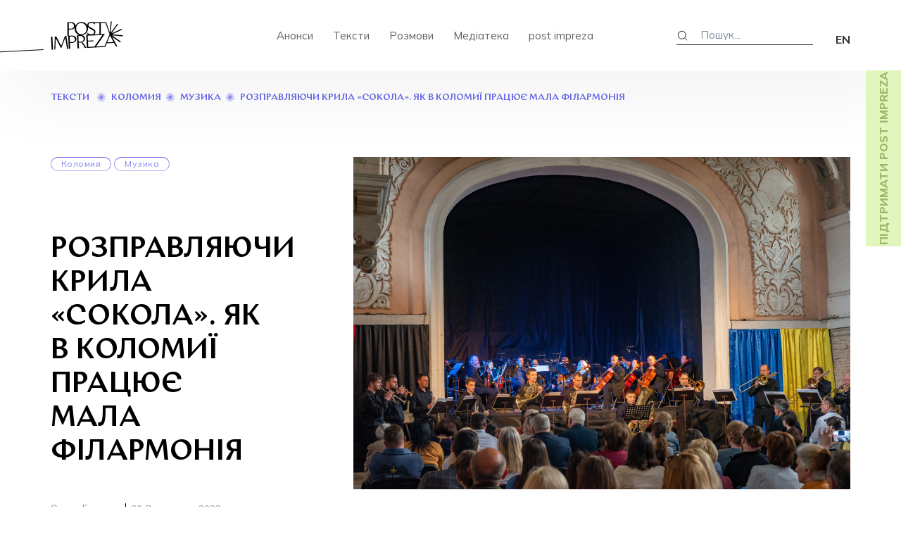

--- FILE ---
content_type: text/html; charset=UTF-8
request_url: https://postimpreza.org/texts/rozpravliaiuchy-kryla-sokola-iak-v-kolomyi-pratsiuie-mala-filarmoniia
body_size: 29614
content:
<!DOCTYPE HTML>
<html lang="ru">
<head>
	
    <meta name='robots' content='index, follow, max-image-preview:large, max-snippet:-1, max-video-preview:-1' />

	<!-- This site is optimized with the Yoast SEO plugin v26.8 - https://yoast.com/product/yoast-seo-wordpress/ -->
	<title>Розправляючи крила «Сокола». Як в Коломиї працює мала філармонія - Postimpreza</title>
	<link rel="canonical" href="https://postimpreza.org/texts/rozpravliaiuchy-kryla-sokola-iak-v-kolomyi-pratsiuie-mala-filarmoniia" />
	<meta property="og:locale" content="uk_UA" />
	<meta property="og:locale:alternate" content="en_US" />
	<meta property="og:type" content="article" />
	<meta property="og:title" content="Розправляючи крила «Сокола». Як в Коломиї працює мала філармонія - Postimpreza" />
	<meta property="og:url" content="https://postimpreza.org/texts/rozpravliaiuchy-kryla-sokola-iak-v-kolomyi-pratsiuie-mala-filarmoniia" />
	<meta property="og:site_name" content="Postimpreza" />
	<meta property="article:publisher" content="https://www.facebook.com/post.impreza" />
	<meta property="article:modified_time" content="2024-12-10T10:46:13+00:00" />
	<meta property="og:image" content="https://postimpreza.org/wp-content/uploads/2022/11/DSC_2856-scaled.jpg" />
	<meta property="og:image:width" content="2560" />
	<meta property="og:image:height" content="1709" />
	<meta property="og:image:type" content="image/jpeg" />
	<meta name="twitter:card" content="summary_large_image" />
	<meta name="twitter:image" content="https://postimpreza.org/wp-content/uploads/2022/11/DSC_2856-scaled.jpg" />
	<meta name="twitter:site" content="@post_impreza" />
	<meta name="twitter:label1" content="Прибл. час читання" />
	<meta name="twitter:data1" content="1 хвилина" />
	<script type="application/ld+json" class="yoast-schema-graph">{"@context":"https://schema.org","@graph":[{"@type":"WebPage","@id":"https://postimpreza.org/texts/rozpravliaiuchy-kryla-sokola-iak-v-kolomyi-pratsiuie-mala-filarmoniia","url":"https://postimpreza.org/texts/rozpravliaiuchy-kryla-sokola-iak-v-kolomyi-pratsiuie-mala-filarmoniia","name":"Розправляючи крила «Сокола». Як в Коломиї працює мала філармонія - Postimpreza","isPartOf":{"@id":"https://postimpreza.org/#website"},"primaryImageOfPage":{"@id":"https://postimpreza.org/texts/rozpravliaiuchy-kryla-sokola-iak-v-kolomyi-pratsiuie-mala-filarmoniia#primaryimage"},"image":{"@id":"https://postimpreza.org/texts/rozpravliaiuchy-kryla-sokola-iak-v-kolomyi-pratsiuie-mala-filarmoniia#primaryimage"},"thumbnailUrl":"https://postimpreza.org/wp-content/uploads/2022/11/DSC_2856-scaled.jpg","datePublished":"2022-11-20T09:53:28+00:00","dateModified":"2024-12-10T10:46:13+00:00","breadcrumb":{"@id":"https://postimpreza.org/texts/rozpravliaiuchy-kryla-sokola-iak-v-kolomyi-pratsiuie-mala-filarmoniia#breadcrumb"},"inLanguage":"uk","potentialAction":[{"@type":"ReadAction","target":["https://postimpreza.org/texts/rozpravliaiuchy-kryla-sokola-iak-v-kolomyi-pratsiuie-mala-filarmoniia"]}]},{"@type":"ImageObject","inLanguage":"uk","@id":"https://postimpreza.org/texts/rozpravliaiuchy-kryla-sokola-iak-v-kolomyi-pratsiuie-mala-filarmoniia#primaryimage","url":"https://postimpreza.org/wp-content/uploads/2022/11/DSC_2856-scaled.jpg","contentUrl":"https://postimpreza.org/wp-content/uploads/2022/11/DSC_2856-scaled.jpg","width":2560,"height":1709},{"@type":"BreadcrumbList","@id":"https://postimpreza.org/texts/rozpravliaiuchy-kryla-sokola-iak-v-kolomyi-pratsiuie-mala-filarmoniia#breadcrumb","itemListElement":[{"@type":"ListItem","position":1,"name":"Головна Сторінка","item":"https://postimpreza.org/"},{"@type":"ListItem","position":2,"name":"Тексти","item":"https://postimpreza.org/texts"},{"@type":"ListItem","position":3,"name":"Розправляючи крила «Сокола». Як в Коломиї працює мала філармонія"}]},{"@type":"WebSite","@id":"https://postimpreza.org/#website","url":"https://postimpreza.org/","name":"Postimpreza","description":"Мистецтво, свобода, незалежність","publisher":{"@id":"https://postimpreza.org/#organization"},"alternateName":"пост імпреза","potentialAction":[{"@type":"SearchAction","target":{"@type":"EntryPoint","urlTemplate":"https://postimpreza.org/?s={search_term_string}"},"query-input":{"@type":"PropertyValueSpecification","valueRequired":true,"valueName":"search_term_string"}}],"inLanguage":"uk"},{"@type":"Organization","@id":"https://postimpreza.org/#organization","name":"post impreza","url":"https://postimpreza.org/","logo":{"@type":"ImageObject","inLanguage":"uk","@id":"https://postimpreza.org/#/schema/logo/image/","url":"https://postimpreza.org/wp-content/uploads/2022/06/logo.png","contentUrl":"https://postimpreza.org/wp-content/uploads/2022/06/logo.png","width":103,"height":41,"caption":"post impreza"},"image":{"@id":"https://postimpreza.org/#/schema/logo/image/"},"sameAs":["https://www.facebook.com/post.impreza","https://x.com/post_impreza","https://www.instagram.com/post.impreza/"]}]}</script>
	<!-- / Yoast SEO plugin. -->


<link rel="alternate" title="oEmbed (JSON)" type="application/json+oembed" href="https://postimpreza.org/wp-json/oembed/1.0/embed?url=https%3A%2F%2Fpostimpreza.org%2Ftexts%2Frozpravliaiuchy-kryla-sokola-iak-v-kolomyi-pratsiuie-mala-filarmoniia" />
<link rel="alternate" title="oEmbed (XML)" type="text/xml+oembed" href="https://postimpreza.org/wp-json/oembed/1.0/embed?url=https%3A%2F%2Fpostimpreza.org%2Ftexts%2Frozpravliaiuchy-kryla-sokola-iak-v-kolomyi-pratsiuie-mala-filarmoniia&#038;format=xml" />
<style id='wp-img-auto-sizes-contain-inline-css' type='text/css'>
img:is([sizes=auto i],[sizes^="auto," i]){contain-intrinsic-size:3000px 1500px}
/*# sourceURL=wp-img-auto-sizes-contain-inline-css */
</style>
<link rel='stylesheet' id='embed-pdf-viewer-css' href='https://postimpreza.org/wp-content/plugins/embed-pdf-viewer/css/embed-pdf-viewer.css?ver=2.4.6' type='text/css' media='screen' />
<style id='wp-emoji-styles-inline-css' type='text/css'>

	img.wp-smiley, img.emoji {
		display: inline !important;
		border: none !important;
		box-shadow: none !important;
		height: 1em !important;
		width: 1em !important;
		margin: 0 0.07em !important;
		vertical-align: -0.1em !important;
		background: none !important;
		padding: 0 !important;
	}
/*# sourceURL=wp-emoji-styles-inline-css */
</style>
<style id='wp-block-library-inline-css' type='text/css'>
:root{--wp-block-synced-color:#7a00df;--wp-block-synced-color--rgb:122,0,223;--wp-bound-block-color:var(--wp-block-synced-color);--wp-editor-canvas-background:#ddd;--wp-admin-theme-color:#007cba;--wp-admin-theme-color--rgb:0,124,186;--wp-admin-theme-color-darker-10:#006ba1;--wp-admin-theme-color-darker-10--rgb:0,107,160.5;--wp-admin-theme-color-darker-20:#005a87;--wp-admin-theme-color-darker-20--rgb:0,90,135;--wp-admin-border-width-focus:2px}@media (min-resolution:192dpi){:root{--wp-admin-border-width-focus:1.5px}}.wp-element-button{cursor:pointer}:root .has-very-light-gray-background-color{background-color:#eee}:root .has-very-dark-gray-background-color{background-color:#313131}:root .has-very-light-gray-color{color:#eee}:root .has-very-dark-gray-color{color:#313131}:root .has-vivid-green-cyan-to-vivid-cyan-blue-gradient-background{background:linear-gradient(135deg,#00d084,#0693e3)}:root .has-purple-crush-gradient-background{background:linear-gradient(135deg,#34e2e4,#4721fb 50%,#ab1dfe)}:root .has-hazy-dawn-gradient-background{background:linear-gradient(135deg,#faaca8,#dad0ec)}:root .has-subdued-olive-gradient-background{background:linear-gradient(135deg,#fafae1,#67a671)}:root .has-atomic-cream-gradient-background{background:linear-gradient(135deg,#fdd79a,#004a59)}:root .has-nightshade-gradient-background{background:linear-gradient(135deg,#330968,#31cdcf)}:root .has-midnight-gradient-background{background:linear-gradient(135deg,#020381,#2874fc)}:root{--wp--preset--font-size--normal:16px;--wp--preset--font-size--huge:42px}.has-regular-font-size{font-size:1em}.has-larger-font-size{font-size:2.625em}.has-normal-font-size{font-size:var(--wp--preset--font-size--normal)}.has-huge-font-size{font-size:var(--wp--preset--font-size--huge)}.has-text-align-center{text-align:center}.has-text-align-left{text-align:left}.has-text-align-right{text-align:right}.has-fit-text{white-space:nowrap!important}#end-resizable-editor-section{display:none}.aligncenter{clear:both}.items-justified-left{justify-content:flex-start}.items-justified-center{justify-content:center}.items-justified-right{justify-content:flex-end}.items-justified-space-between{justify-content:space-between}.screen-reader-text{border:0;clip-path:inset(50%);height:1px;margin:-1px;overflow:hidden;padding:0;position:absolute;width:1px;word-wrap:normal!important}.screen-reader-text:focus{background-color:#ddd;clip-path:none;color:#444;display:block;font-size:1em;height:auto;left:5px;line-height:normal;padding:15px 23px 14px;text-decoration:none;top:5px;width:auto;z-index:100000}html :where(.has-border-color){border-style:solid}html :where([style*=border-top-color]){border-top-style:solid}html :where([style*=border-right-color]){border-right-style:solid}html :where([style*=border-bottom-color]){border-bottom-style:solid}html :where([style*=border-left-color]){border-left-style:solid}html :where([style*=border-width]){border-style:solid}html :where([style*=border-top-width]){border-top-style:solid}html :where([style*=border-right-width]){border-right-style:solid}html :where([style*=border-bottom-width]){border-bottom-style:solid}html :where([style*=border-left-width]){border-left-style:solid}html :where(img[class*=wp-image-]){height:auto;max-width:100%}:where(figure){margin:0 0 1em}html :where(.is-position-sticky){--wp-admin--admin-bar--position-offset:var(--wp-admin--admin-bar--height,0px)}@media screen and (max-width:600px){html :where(.is-position-sticky){--wp-admin--admin-bar--position-offset:0px}}
/*wp_block_styles_on_demand_placeholder:697113c663aff*/
/*# sourceURL=wp-block-library-inline-css */
</style>
<style id='classic-theme-styles-inline-css' type='text/css'>
/*! This file is auto-generated */
.wp-block-button__link{color:#fff;background-color:#32373c;border-radius:9999px;box-shadow:none;text-decoration:none;padding:calc(.667em + 2px) calc(1.333em + 2px);font-size:1.125em}.wp-block-file__button{background:#32373c;color:#fff;text-decoration:none}
/*# sourceURL=/wp-includes/css/classic-themes.min.css */
</style>
<link rel='stylesheet' id='contact-form-7-css' href='https://postimpreza.org/wp-content/plugins/contact-form-7/includes/css/styles.css?ver=6.0.6' type='text/css' media='all' />
<link rel='stylesheet' id='wpm-main-css' href='//postimpreza.org/wp-content/plugins/wp-multilang/assets/styles/main.min.css?ver=2.4.18' type='text/css' media='all' />
<link rel='stylesheet' id='pdfp-public-css' href='https://postimpreza.org/wp-content/plugins/pdf-poster/dist/public.css?ver=2.2.1' type='text/css' media='all' />
<style id='akismet-widget-style-inline-css' type='text/css'>

			.a-stats {
				--akismet-color-mid-green: #357b49;
				--akismet-color-white: #fff;
				--akismet-color-light-grey: #f6f7f7;

				max-width: 350px;
				width: auto;
			}

			.a-stats * {
				all: unset;
				box-sizing: border-box;
			}

			.a-stats strong {
				font-weight: 600;
			}

			.a-stats a.a-stats__link,
			.a-stats a.a-stats__link:visited,
			.a-stats a.a-stats__link:active {
				background: var(--akismet-color-mid-green);
				border: none;
				box-shadow: none;
				border-radius: 8px;
				color: var(--akismet-color-white);
				cursor: pointer;
				display: block;
				font-family: -apple-system, BlinkMacSystemFont, 'Segoe UI', 'Roboto', 'Oxygen-Sans', 'Ubuntu', 'Cantarell', 'Helvetica Neue', sans-serif;
				font-weight: 500;
				padding: 12px;
				text-align: center;
				text-decoration: none;
				transition: all 0.2s ease;
			}

			/* Extra specificity to deal with TwentyTwentyOne focus style */
			.widget .a-stats a.a-stats__link:focus {
				background: var(--akismet-color-mid-green);
				color: var(--akismet-color-white);
				text-decoration: none;
			}

			.a-stats a.a-stats__link:hover {
				filter: brightness(110%);
				box-shadow: 0 4px 12px rgba(0, 0, 0, 0.06), 0 0 2px rgba(0, 0, 0, 0.16);
			}

			.a-stats .count {
				color: var(--akismet-color-white);
				display: block;
				font-size: 1.5em;
				line-height: 1.4;
				padding: 0 13px;
				white-space: nowrap;
			}
		
/*# sourceURL=akismet-widget-style-inline-css */
</style>
<script type="text/javascript" src="https://postimpreza.org/wp-includes/js/jquery/jquery.min.js?ver=3.7.1" id="jquery-core-js"></script>
<script type="text/javascript" src="https://postimpreza.org/wp-includes/js/jquery/jquery-migrate.min.js?ver=3.4.1" id="jquery-migrate-js"></script>
<link rel="https://api.w.org/" href="https://postimpreza.org/wp-json/" /><link rel="EditURI" type="application/rsd+xml" title="RSD" href="https://postimpreza.org/xmlrpc.php?rsd" />
<meta name="generator" content="WordPress 6.9" />
<link rel='shortlink' href='https://postimpreza.org/?p=1754' />
        <style>
                    </style>
        <link rel="alternate" hreflang="x-default" href="https://postimpreza.org/texts/rozpravliaiuchy-kryla-sokola-iak-v-kolomyi-pratsiuie-mala-filarmoniia"/>
<link rel="alternate" hreflang="uk" href="https://postimpreza.org/texts/rozpravliaiuchy-kryla-sokola-iak-v-kolomyi-pratsiuie-mala-filarmoniia"/>
<link rel="icon" href="https://postimpreza.org/wp-content/uploads/2022/06/cropped-logo-32x32.png" sizes="32x32" />
<link rel="icon" href="https://postimpreza.org/wp-content/uploads/2022/06/cropped-logo-192x192.png" sizes="192x192" />
<link rel="apple-touch-icon" href="https://postimpreza.org/wp-content/uploads/2022/06/cropped-logo-180x180.png" />
<meta name="msapplication-TileImage" content="https://postimpreza.org/wp-content/uploads/2022/06/cropped-logo-270x270.png" />
	<meta charset="utf-8">
	<meta name="viewport" content="width=device-width, initial-scale=1.0">
    <link type="image/png" href="https://postimpreza.org/wp-content/themes/postimpreza/favicon.png" rel="icon">

    <link rel="preconnect" href="https://fonts.googleapis.com">
	<link rel="preconnect" href="https://fonts.gstatic.com" crossorigin>
	<link href="https://fonts.googleapis.com/css2?family=Mulish:wght@200;300;400;500;600;700;800;900&display=swap" rel="stylesheet">
	<link href="https://postimpreza.org/wp-content/themes/postimpreza/assets/css/vendors.css" type="text/css" rel="stylesheet">
    <link href="https://postimpreza.org/wp-content/themes/postimpreza/assets/css/main.css" type="text/css" rel="stylesheet">
    <link href="https://postimpreza.org/wp-content/themes/postimpreza/style.css" type="text/css" rel="stylesheet">
    <link rel="preconnect" href="https://fonts.googleapis.com">
    <link rel="preconnect" href="https://fonts.gstatic.com" crossorigin>
    <link href="https://fonts.googleapis.com/css2?family=Mulish:ital,wght@0,200;0,300;0,400;0,500;0,600;0,700;0,800;0,900;1,200;1,300;1,400;1,500;1,600;1,700;1,800;1,900&display=swap" rel="stylesheet">

    
    <!-- Google tag (gtag.js) -->
<script async src="https://www.googletagmanager.com/gtag/js?id=G-C2TVFME3R7"></script>
<script>
  window.dataLayer = window.dataLayer || [];
  function gtag(){dataLayer.push(arguments);}
  gtag('js', new Date());

  gtag('config', 'G-C2TVFME3R7');
</script>
</head>
<body class="wp-singular texts-template-default single single-texts postid-1754 wp-theme-postimpreza language-uk">

<div class="navigation-mobile">
    <div class="inner">
        <div class="languages">
            <ul class="wpm-language-switcher wpm-switcher-list">
			<li class="wpm-item-language-uk active">
							<span data-lang="uk">
																<span>UA</span>
											</span>
					</li>
			<li class="wpm-item-language-en">
							<a href="https://postimpreza.org/en/texts/rozpravliaiuchy-kryla-sokola-iak-v-kolomyi-pratsiuie-mala-filarmoniia" data-lang="en">
																<span>EN</span>
											</a>
					</li>
	</ul>
        </div>
        <nav class="navigation">
                            <div class="menu-holovne-meniu-container"><ul id="menu-holovne-meniu" class="menu"><li id="menu-item-641" class="menu-item menu-item-type-custom menu-item-object-custom menu-item-641"><a href="https://postimpreza.org/announcements/">Анонси</a></li>
<li id="menu-item-112" class="menu-item menu-item-type-post_type_archive menu-item-object-texts menu-item-112"><a href="https://postimpreza.org/texts">Тексти</a></li>
<li id="menu-item-111" class="menu-item menu-item-type-post_type_archive menu-item-object-talsk menu-item-111"><a href="https://postimpreza.org/talsk">Розмови</a></li>
<li id="menu-item-1494" class="menu-item menu-item-type-custom menu-item-object-custom menu-item-home menu-item-has-children menu-item-1494"><a href="https://postimpreza.org">Медіатека</a>
<ul class="sub-menu">
	<li id="menu-item-1492" class="menu-item menu-item-type-custom menu-item-object-custom menu-item-1492"><a href="https://postimpreza.org/library">Бібліотека</a></li>
	<li id="menu-item-1493" class="menu-item menu-item-type-custom menu-item-object-custom menu-item-1493"><a href="https://postimpreza.org/videolibrary">Відеотека</a></li>
	<li id="menu-item-1972" class="menu-item menu-item-type-custom menu-item-object-custom menu-item-1972"><a href="https://postimpreza.org/phonoteka">Фонотека</a></li>
</ul>
</li>
<li id="menu-item-29" class="menu-item menu-item-type-post_type menu-item-object-page menu-item-29"><a href="https://postimpreza.org/post-impreza">post impreza</a></li>
</ul></div>                    </nav>
        <div class="mobile-footer">
            <div class="search">
                <form action="/" class="search">

                    <input type="hidden" name="post_type[]" value="texts" />
                    <input type="hidden" name="post_type[]" value="talsk" />

                    <input type="hidden" name="post_type[]" value="announcements" />
                    <input type="hidden" name="post_type[]" value="videolibrary" />
                    <input type="hidden" name="post_type[]" value="phonoteka" />
                    <input type="hidden" name="post_type[]" value="library" />

                    <input type="text" placeholder="Пошук..." name="s">

                </form>
            </div>
            <div class="nv">
                <ul>
                    <li><a href="https://postimpreza.org/announcements/#contact-form-anonce">Запропонувати анонс</a></li>
                    <li><a href="https://postimpreza.org/texts/#subscribe-form">Розсилка</a></li>
                </ul>
            </div>
        </div>
    </div>
</div>
<header class="header">
    <div class="inside flex flex-b">
        <div class="logo">
                            <a href="https://postimpreza.org"><img src="https://postimpreza.org/wp-content/themes/postimpreza/images/logo.svg" alt="Postimpreza"></a>
                    </div>
        <nav class="navigation">
                            <div class="menu-holovne-meniu-container"><ul id="menu-holovne-meniu-1" class="menu"><li class="menu-item menu-item-type-custom menu-item-object-custom menu-item-641"><a href="https://postimpreza.org/announcements/">Анонси</a></li>
<li class="menu-item menu-item-type-post_type_archive menu-item-object-texts menu-item-112"><a href="https://postimpreza.org/texts">Тексти</a></li>
<li class="menu-item menu-item-type-post_type_archive menu-item-object-talsk menu-item-111"><a href="https://postimpreza.org/talsk">Розмови</a></li>
<li class="menu-item menu-item-type-custom menu-item-object-custom menu-item-home menu-item-has-children menu-item-1494"><a href="https://postimpreza.org">Медіатека</a>
<ul class="sub-menu">
	<li class="menu-item menu-item-type-custom menu-item-object-custom menu-item-1492"><a href="https://postimpreza.org/library">Бібліотека</a></li>
	<li class="menu-item menu-item-type-custom menu-item-object-custom menu-item-1493"><a href="https://postimpreza.org/videolibrary">Відеотека</a></li>
	<li class="menu-item menu-item-type-custom menu-item-object-custom menu-item-1972"><a href="https://postimpreza.org/phonoteka">Фонотека</a></li>
</ul>
</li>
<li class="menu-item menu-item-type-post_type menu-item-object-page menu-item-29"><a href="https://postimpreza.org/post-impreza">post impreza</a></li>
</ul></div>                    </nav>
        <div class="right-part flex flex-b">
            <form action="/" class="search">
                <button><svg width="16" height="16" viewBox="0 0 16 16" fill="none" xmlns="http://www.w3.org/2000/svg"><circle cx="7.77817" cy="7.7782" r="5.5" transform="rotate(-45 7.77817 7.7782)" stroke="#38383D"/><line x1="11.6673" y1="11.6672" x2="15.2028" y2="15.2028" stroke="#38383D"/></svg></button>

                <input type="hidden" name="post_type[]" value="texts" />
                <input type="hidden" name="post_type[]" value="talsk" />
                <input type="hidden" name="post_type[]" value="videolibrary" />
                <input type="hidden" name="post_type[]" value="phonoteka" />
                <input type="hidden" name="post_type[]" value="library" />
                <input type="hidden" name="post_type[]" value="announcements" />
                <input type="text" placeholder="Пошук..." name="s">

            </form>
            <div class="lang">
                <ul class="wpm-language-switcher wpm-switcher-list">
			<li class="wpm-item-language-uk active">
							<span data-lang="uk">
																<span>UA</span>
											</span>
					</li>
			<li class="wpm-item-language-en">
							<a href="https://postimpreza.org/en/texts/rozpravliaiuchy-kryla-sokola-iak-v-kolomyi-pratsiuie-mala-filarmoniia" data-lang="en">
																<span>EN</span>
											</a>
					</li>
	</ul>
            </div>
        </div>
        <div class="toggler">
            <div class="menu-btn">
                <div class="line line--1"></div>
                <div class="line line--2"></div>
                <div class="line line--3"></div>
            </div>
        </div>
    </div>
</header>

<div class="navigation-mobile">
    <div class="inner">
<!--        <div class="languages">-->
<!--            <ul>-->
<!--                <li><span>English</span></li>-->
<!--            </ul>-->
<!--        </div>-->
        <nav class="navigation">
                            <div class="menu-holovne-meniu-container"><ul id="menu-holovne-meniu-2" class="menu"><li class="menu-item menu-item-type-custom menu-item-object-custom menu-item-641"><a href="https://postimpreza.org/announcements/">Анонси</a></li>
<li class="menu-item menu-item-type-post_type_archive menu-item-object-texts menu-item-112"><a href="https://postimpreza.org/texts">Тексти</a></li>
<li class="menu-item menu-item-type-post_type_archive menu-item-object-talsk menu-item-111"><a href="https://postimpreza.org/talsk">Розмови</a></li>
<li class="menu-item menu-item-type-custom menu-item-object-custom menu-item-home menu-item-has-children menu-item-1494"><a href="https://postimpreza.org">Медіатека</a>
<ul class="sub-menu">
	<li class="menu-item menu-item-type-custom menu-item-object-custom menu-item-1492"><a href="https://postimpreza.org/library">Бібліотека</a></li>
	<li class="menu-item menu-item-type-custom menu-item-object-custom menu-item-1493"><a href="https://postimpreza.org/videolibrary">Відеотека</a></li>
	<li class="menu-item menu-item-type-custom menu-item-object-custom menu-item-1972"><a href="https://postimpreza.org/phonoteka">Фонотека</a></li>
</ul>
</li>
<li class="menu-item menu-item-type-post_type menu-item-object-page menu-item-29"><a href="https://postimpreza.org/post-impreza">post impreza</a></li>
</ul></div>                    </nav>
        <div class="mobile-footer">
            <div class="search">
                <form action="/" class="search">

                    <input type="hidden" name="post_type[]" value="texts" />
                    <input type="hidden" name="post_type[]" value="talsk" />
                    <input type="hidden" name="post_type[]" value="videolibrary" />
                    <input type="hidden" name="post_type[]" value="phonoteka" />
                    <input type="hidden" name="post_type[]" value="library" />
                    <input type="hidden" name="post_type[]" value="announcements" />
                    <input type="text" placeholder="Пошук..." name="s">

                </form>
            </div>
            <div class="nv">
                <ul>
                    <li><a href="">Запропонувати анонс</a></li>
                    <li><a href="">Розсилка</a></li>
                </ul>
            </div>
        </div>
    </div>
</div>
	<div class="floating-anounce">
        <a target="_blank" href="https://base.monobank.ua/5zgXQzXzqVEjHy#subscriptions">Підтримати post impreza</a>
<!--        <a href="https://postimpreza.org/announcements/#contact-form-anonce">--><!--</a>-->
    </div>	        
        
<div class="container-page single-page">
    <div class="inside">

        <div class="main-content">

            <div class="breadcrumbs">
                <span><a href="https://postimpreza.org/texts">
                         Тексти                    </a></span>
                 <svg width="13" height="13" viewBox="0 0 13 13" fill="none" xmlns="http://www.w3.org/2000/svg"><path d="M0.000101566 6.13846H6.00073V6.59438H0.000101566V6.13846Z" fill="#6C6AEC"/> <path d="M0.361984 4.03408L6.00073 6.13849L5.84866 6.56691L0.209908 4.46251L0.361984 4.03408Z" fill="#6C6AEC"/> <path d="M1.40398 2.18347L6.00073 6.13846L5.71492 6.48771L1.11817 2.53273L1.40398 2.18347Z" fill="#6C6AEC"/> <path d="M3.00042 0.809919L6.00073 6.13846L5.61566 6.36642L2.61535 1.03788L3.00042 0.809919Z" fill="#6C6AEC"/> <path d="M4.95873 0.0790372L6.00073 6.13843L5.56285 6.2176L4.52085 0.158207L4.95873 0.0790372Z" fill="#6C6AEC"/> <path d="M6.60508 -7.01299e-06L7.04297 0.0791626L6.00097 6.13855L5.56309 6.05938L6.60508 -7.01299e-06Z" fill="#6C6AEC"/> <path d="M8.61591 0.581977L9.00098 0.809937L6.00066 6.13848L5.61559 5.91052L8.61591 0.581977Z" fill="#6C6AEC"/> <path d="M10.311 1.83463L10.5969 2.18387L6.00044 6.14016L5.71454 5.79093L10.311 1.83463Z" fill="#6C6AEC"/> <path d="M11.4876 3.60569L11.6396 4.03412L6.0009 6.13852L5.84882 5.7101L11.4876 3.60569Z" fill="#6C6AEC"/> <path d="M6.00083 5.68259H12.0015V6.13851H6.00083V5.68259Z" fill="#6C6AEC"/> <path d="M6.153 5.71005L11.7917 7.81445L11.6397 8.24288L6.00092 6.13847L6.153 5.71005Z" fill="#6C6AEC"/> <path d="M6.28655 5.78922L10.8833 9.7442L10.5975 10.0935L6.00074 6.13847L6.28655 5.78922Z" fill="#6C6AEC"/> <path d="M6.38592 5.91044L9.38623 11.239L9.00116 11.4669L6.00085 6.1384L6.38592 5.91044Z" fill="#6C6AEC"/> <path d="M6.43871 6.05926L7.48071 12.1187L7.04283 12.1978L6.00083 6.13843L6.43871 6.05926Z" fill="#6C6AEC"/> <path d="M6.00084 6.13854L6.43872 6.21771L5.39672 12.2771L4.95884 12.1979L6.00084 6.13854Z" fill="#6C6AEC"/> <path d="M6.00092 6.1385L6.38599 6.36646L3.38567 11.695L3.0006 11.467L6.00092 6.1385Z" fill="#6C6AEC"/> <path d="M6.00081 6.13839L6.28662 6.48764L1.68987 10.4426L1.40406 10.0934L6.00081 6.13839Z" fill="#6C6AEC"/> <path d="M6.001 6.13847L6.15308 6.56689L0.514327 8.6713L0.362252 8.24288L6.001 6.13847Z" fill="#6C6AEC"/> </svg>
                                    <a href="https://postimpreza.org/tags/kolomyia?option=texts">
                        Коломия                    </a>
                    <svg width="13" height="13" viewBox="0 0 13 13" fill="none" xmlns="http://www.w3.org/2000/svg"><path d="M0.000101566 6.13846H6.00073V6.59438H0.000101566V6.13846Z" fill="#6C6AEC"/> <path d="M0.361984 4.03408L6.00073 6.13849L5.84866 6.56691L0.209908 4.46251L0.361984 4.03408Z" fill="#6C6AEC"/> <path d="M1.40398 2.18347L6.00073 6.13846L5.71492 6.48771L1.11817 2.53273L1.40398 2.18347Z" fill="#6C6AEC"/> <path d="M3.00042 0.809919L6.00073 6.13846L5.61566 6.36642L2.61535 1.03788L3.00042 0.809919Z" fill="#6C6AEC"/> <path d="M4.95873 0.0790372L6.00073 6.13843L5.56285 6.2176L4.52085 0.158207L4.95873 0.0790372Z" fill="#6C6AEC"/> <path d="M6.60508 -7.01299e-06L7.04297 0.0791626L6.00097 6.13855L5.56309 6.05938L6.60508 -7.01299e-06Z" fill="#6C6AEC"/> <path d="M8.61591 0.581977L9.00098 0.809937L6.00066 6.13848L5.61559 5.91052L8.61591 0.581977Z" fill="#6C6AEC"/> <path d="M10.311 1.83463L10.5969 2.18387L6.00044 6.14016L5.71454 5.79093L10.311 1.83463Z" fill="#6C6AEC"/> <path d="M11.4876 3.60569L11.6396 4.03412L6.0009 6.13852L5.84882 5.7101L11.4876 3.60569Z" fill="#6C6AEC"/> <path d="M6.00083 5.68259H12.0015V6.13851H6.00083V5.68259Z" fill="#6C6AEC"/> <path d="M6.153 5.71005L11.7917 7.81445L11.6397 8.24288L6.00092 6.13847L6.153 5.71005Z" fill="#6C6AEC"/> <path d="M6.28655 5.78922L10.8833 9.7442L10.5975 10.0935L6.00074 6.13847L6.28655 5.78922Z" fill="#6C6AEC"/> <path d="M6.38592 5.91044L9.38623 11.239L9.00116 11.4669L6.00085 6.1384L6.38592 5.91044Z" fill="#6C6AEC"/> <path d="M6.43871 6.05926L7.48071 12.1187L7.04283 12.1978L6.00083 6.13843L6.43871 6.05926Z" fill="#6C6AEC"/> <path d="M6.00084 6.13854L6.43872 6.21771L5.39672 12.2771L4.95884 12.1979L6.00084 6.13854Z" fill="#6C6AEC"/> <path d="M6.00092 6.1385L6.38599 6.36646L3.38567 11.695L3.0006 11.467L6.00092 6.1385Z" fill="#6C6AEC"/> <path d="M6.00081 6.13839L6.28662 6.48764L1.68987 10.4426L1.40406 10.0934L6.00081 6.13839Z" fill="#6C6AEC"/> <path d="M6.001 6.13847L6.15308 6.56689L0.514327 8.6713L0.362252 8.24288L6.001 6.13847Z" fill="#6C6AEC"/> </svg>
                                    <a href="https://postimpreza.org/tags/muzyka?option=texts">
                        Музика                    </a>
                    <svg width="13" height="13" viewBox="0 0 13 13" fill="none" xmlns="http://www.w3.org/2000/svg"><path d="M0.000101566 6.13846H6.00073V6.59438H0.000101566V6.13846Z" fill="#6C6AEC"/> <path d="M0.361984 4.03408L6.00073 6.13849L5.84866 6.56691L0.209908 4.46251L0.361984 4.03408Z" fill="#6C6AEC"/> <path d="M1.40398 2.18347L6.00073 6.13846L5.71492 6.48771L1.11817 2.53273L1.40398 2.18347Z" fill="#6C6AEC"/> <path d="M3.00042 0.809919L6.00073 6.13846L5.61566 6.36642L2.61535 1.03788L3.00042 0.809919Z" fill="#6C6AEC"/> <path d="M4.95873 0.0790372L6.00073 6.13843L5.56285 6.2176L4.52085 0.158207L4.95873 0.0790372Z" fill="#6C6AEC"/> <path d="M6.60508 -7.01299e-06L7.04297 0.0791626L6.00097 6.13855L5.56309 6.05938L6.60508 -7.01299e-06Z" fill="#6C6AEC"/> <path d="M8.61591 0.581977L9.00098 0.809937L6.00066 6.13848L5.61559 5.91052L8.61591 0.581977Z" fill="#6C6AEC"/> <path d="M10.311 1.83463L10.5969 2.18387L6.00044 6.14016L5.71454 5.79093L10.311 1.83463Z" fill="#6C6AEC"/> <path d="M11.4876 3.60569L11.6396 4.03412L6.0009 6.13852L5.84882 5.7101L11.4876 3.60569Z" fill="#6C6AEC"/> <path d="M6.00083 5.68259H12.0015V6.13851H6.00083V5.68259Z" fill="#6C6AEC"/> <path d="M6.153 5.71005L11.7917 7.81445L11.6397 8.24288L6.00092 6.13847L6.153 5.71005Z" fill="#6C6AEC"/> <path d="M6.28655 5.78922L10.8833 9.7442L10.5975 10.0935L6.00074 6.13847L6.28655 5.78922Z" fill="#6C6AEC"/> <path d="M6.38592 5.91044L9.38623 11.239L9.00116 11.4669L6.00085 6.1384L6.38592 5.91044Z" fill="#6C6AEC"/> <path d="M6.43871 6.05926L7.48071 12.1187L7.04283 12.1978L6.00083 6.13843L6.43871 6.05926Z" fill="#6C6AEC"/> <path d="M6.00084 6.13854L6.43872 6.21771L5.39672 12.2771L4.95884 12.1979L6.00084 6.13854Z" fill="#6C6AEC"/> <path d="M6.00092 6.1385L6.38599 6.36646L3.38567 11.695L3.0006 11.467L6.00092 6.1385Z" fill="#6C6AEC"/> <path d="M6.00081 6.13839L6.28662 6.48764L1.68987 10.4426L1.40406 10.0934L6.00081 6.13839Z" fill="#6C6AEC"/> <path d="M6.001 6.13847L6.15308 6.56689L0.514327 8.6713L0.362252 8.24288L6.001 6.13847Z" fill="#6C6AEC"/> </svg>
                
                 <span>Розправляючи крила «Сокола». Як в Коломиї працює мала філармонія</span>
            </div>

            <div class="single-post flex flex-s">

                <div class="short-description">

                                                     <div class="tag">
                            <a href="https://postimpreza.org/tags/kolomyia?option=texts">
                                Коломия                            </a>
                    </div>
                                                     <div class="tag">
                            <a href="https://postimpreza.org/tags/muzyka?option=texts">
                                Музика                            </a>
                    </div>
                        
                    <div class="post-name">Розправляючи крила «Сокола». Як в Коломиї працює мала філармонія</div>
                    <div class="date">

                            Олена Гелетюк                                                <span>20 Листопада, 2022</span>
                                            </div>
                    <div class="post-excerpt">
                        <p>Олена Гелетюк, головна редакторка видання ГЛУЗD, розповідає про те, як у її рідній Коломиї занедбана будівля польського спортивного товариства перетворюється на новий мистецький хаб</p>
                    </div>
                    <div class="author">
                        <div class="author-top">
                            <p>
                                Матеріал підготовано та опубліковано в межах проєкту «Сила тут», який реалізується за підтримки Європейської комісії</p>
                        </div>

                        <div class="author-bottom">

                            <div class="avatar">
                                                                                                
                            </div>
                            <div class="date">
                                <a >                            Олена Гелетюк                                </a>
                                                                <span>20 Листопада, 2022</span>
                                
                            </div>
                        </div>
                    </div>
                </div>

                <div class="post-content">
                    <img src="https://postimpreza.org/wp-content/uploads/2022/11/DSC_2856-scaled.jpg" alt="Розправляючи крила «Сокола». Як в Коломиї працює мала філармонія">

                    <div class="caption"></div>


                    <p><b>Будівля польського гімнастичного товариства «Сокіл» красувалася своєю яскравою вежею майже в центрі Коломиї від 1895 року. Та протягом останнього десятиліття приміщення пустувало й занепадало. В одного з архітекторів була ідея реставрувати споруду: розробляли проєктно-кошторисні документи, планували, однак справа нікуди не рухалася. </b></p>
<p><b>Наприкінці лютого 2022 року ніхто й припустити не міг, що в час активної фази війни «Сокіл» знову відчинить свої двері, перетворившись на єдину в Україні малу філармонію, та збиратиме у своїй залі світових виконавців.</b></p>
<hr />
<p><b>Історія «Сокола»</b></p>
<p><span style="font-weight: 400;">Колишня домівка польського «Сокола» була споруджена у закопанському стилі, який виник у 1890-х роках. Творцем цього стилю, що поєднує в собі гуральські традиції та риси модерної архітектури, є польський архітектор Станіслав Віткевич. У такій манері здебільшого будували пансіонати та вілли у курортному Закопане. «Сокіл» — єдиний приклад цього стилю у Коломиї. </span></p>
<p><span style="font-weight: 400;">Дослідники у Коломиї кажуть про можливу участь у проєктуванні та будівництві «Сокола» відомого українського архітектора Івана Левинського. Водночас польські описи вказують на авторство архітектора Луціана Беккера та художника Валеріана Крицінського. Однак досі не встановлено, чи був зведений будинок відповідно до якогось одного проєкту, адже цю споруду неодноразово ремонтували, добудовували та перебудовували, а до проведення робіт залучали різних інженерів та архітекторів. </span></p>
<p><img fetchpriority="high" decoding="async" class="aligncenter size-large wp-image-1755" src="https://postimpreza.org/wp-content/uploads/2022/11/prev-3-1024x576.jpeg" alt="" width="1024" height="576" srcset="https://postimpreza.org/wp-content/uploads/2022/11/prev-3-1024x576.jpeg 1024w, https://postimpreza.org/wp-content/uploads/2022/11/prev-3-300x169.jpeg 300w, https://postimpreza.org/wp-content/uploads/2022/11/prev-3-768x432.jpeg 768w, https://postimpreza.org/wp-content/uploads/2022/11/prev-3-233x131.jpeg 233w, https://postimpreza.org/wp-content/uploads/2022/11/prev-3.jpeg 1200w" sizes="(max-width: 1024px) 100vw, 1024px" /></p>
<p><span style="font-weight: 400;">Кошти на спорудження будинку зібрала громада міста. Для цього був створений спеціальний фонд «Сокола». Зведення основного корпусу, а також кількох бічних допоміжних приміщень, зокрема гардеробу, завершили в 1900 році. Тоді ж облаштували гасове освітлення та спорудили сцену. </span></p>
<p><b>Нове життя з філармонією</b></p>
<p><span style="font-weight: 400;">Коли Олександра Олійник та Олександра Фоменко з громадської організації «Долучайся та змінюй» взялись відчищати приміщення занедбаного «Сокола», вони ще не знали, що згодом там буде філармонія.</span></p>
<p><img decoding="async" class="aligncenter size-large wp-image-1765" src="https://postimpreza.org/wp-content/uploads/2022/11/DSC_1134-відредаговано-1024x684.png" alt="" width="1024" height="684" srcset="https://postimpreza.org/wp-content/uploads/2022/11/DSC_1134-відредаговано-1024x684.png 1024w, https://postimpreza.org/wp-content/uploads/2022/11/DSC_1134-відредаговано-300x200.png 300w, https://postimpreza.org/wp-content/uploads/2022/11/DSC_1134-відредаговано-768x513.png 768w, https://postimpreza.org/wp-content/uploads/2022/11/DSC_1134-відредаговано-233x156.png 233w, https://postimpreza.org/wp-content/uploads/2022/11/DSC_1134-відредаговано.png 1528w" sizes="(max-width: 1024px) 100vw, 1024px" /></p>
<p><span style="font-weight: 400;">Невдовзі відбувся круглий стіл, де відомий коломийський композитор та піаніст Олександр Козаренко запропонував створити в приміщенні «Сокола» органний зал або філармонію. Міські активісти та мистецька спільнота підтримали ідею з філармонією. Однак орган є у багатьох філармоніях і це не суперечить, а навпаки,  доповнює одне одного. </span></p>
<p><span style="font-weight: 400;">Мала коломийська філармонія запрацювала у травні 2022 року. Це — друга філармонія в Івано-Франківській області та друга мала філармонія в Україні. Перша була в Маріуполі. Директоркою нової культурної інституції стала Ганна Лазарук, артдиректором — оперний співак, який виступав на європейських сценах, виходець з Коломийщини Микола Губчук. </span></p>
<p><span style="font-weight: 400;">Завідувачка центру культурної спадщини управління культури Коломийської міської ради Оксана Пашник каже, що той пласт роботи [в будівлі], який наразі зробили зусиллями громади з допомогою митців, активістів та за сприяння міськради — кропітка робота. Однак реставрацією вона її не називає. </span></p>
<blockquote><p><span style="font-weight: 400;">За словами чиновниці, це — «рятівні роботи», адже громада в першу чергу хоче врятувати пам’ятку. Реставрація буде тоді, коли відчищатимуть кожну цеглинку.</span></p></blockquote>
<p><span style="font-weight: 400;">«Це все було в такому стані, що переступити було неможливо. З приміщення вивезли 10 КамАЗів сміття. Робили це все комунальники міста за вказівкою мерії»,  — ділиться Оксана Пашник.</span></p>
<p><img decoding="async" class="aligncenter size-large wp-image-1756" src="https://postimpreza.org/wp-content/uploads/2022/11/DSC_2154-1-1024x684.jpg" alt="" width="1024" height="684" srcset="https://postimpreza.org/wp-content/uploads/2022/11/DSC_2154-1-1024x684.jpg 1024w, https://postimpreza.org/wp-content/uploads/2022/11/DSC_2154-1-300x200.jpg 300w, https://postimpreza.org/wp-content/uploads/2022/11/DSC_2154-1-768x513.jpg 768w, https://postimpreza.org/wp-content/uploads/2022/11/DSC_2154-1-1536x1025.jpg 1536w, https://postimpreza.org/wp-content/uploads/2022/11/DSC_2154-1-2048x1367.jpg 2048w, https://postimpreza.org/wp-content/uploads/2022/11/DSC_2154-1-233x156.jpg 233w" sizes="(max-width: 1024px) 100vw, 1024px" /></p>
<p><span style="font-weight: 400;">У філармонії провели світло та воду, перекрили дах, всередині збивали до цегли стіни. У другій половині листопада мають провести опалення. Більшість робіт втілюють коштом місцевого бюджету, дещо — за підтримки меценатів.</span></p>
<p><span style="font-weight: 400;">«Ми відновили вежу зі старовинним автентичним візерунком. Тією старовинною черепицею, яку змогли врятувати, покрили вхідну зону. Ще частину покрили сучасною металочерепицею, бо не могли закупити таку кількість старовинної»,  —  розповідає Оксана Пашник. </span></p>
<p><span style="font-weight: 400;">Влітку до облаштування «Соколу» долучились коломийські освітяни, громадські активісти, волонтери, митці — памʼятку архітектури хотіла врятувати вся громада.</span></p>
<p><span style="font-weight: 400;">Наразі шукають гранти, щоб продовжувати. Бо мистецькі крила «Сокіл» уже розправив, однак витрат на його політ потрібно ще багато. </span></p>
<p><span style="font-weight: 400;">«Ми подавали проєкт на грант УКФ, щоб залучити кошти на облаштування приміщення. Не пройшли тільки тому, що «Сокіл»  — це пам’ятка місцевого значення, а перевагу надавали національним. Отримати статус національної наразі неможливо, бо для цього треба зберегти усе автентичним. Ми маємо поміняти вхідні двері — старих, автентичних, ніде немає, навіть фотографії. Але ми рятуємо «Сокіл» і сподіваємося, що нас підтримає якийсь інший грант»,  —  ділиться Оксана Пашник.</span></p>
<p><img loading="lazy" decoding="async" class="aligncenter size-large wp-image-1757" src="https://postimpreza.org/wp-content/uploads/2022/11/DSC_2155-1024x684.jpg" alt="" width="1024" height="684" srcset="https://postimpreza.org/wp-content/uploads/2022/11/DSC_2155-1024x684.jpg 1024w, https://postimpreza.org/wp-content/uploads/2022/11/DSC_2155-300x200.jpg 300w, https://postimpreza.org/wp-content/uploads/2022/11/DSC_2155-768x513.jpg 768w, https://postimpreza.org/wp-content/uploads/2022/11/DSC_2155-1536x1025.jpg 1536w, https://postimpreza.org/wp-content/uploads/2022/11/DSC_2155-2048x1367.jpg 2048w, https://postimpreza.org/wp-content/uploads/2022/11/DSC_2155-233x156.jpg 233w" sizes="auto, (max-width: 1024px) 100vw, 1024px" /></p>
<p><b>Час для змін</b></p>
<p><span style="font-weight: 400;">«Вперше мені про філармонію розповів композитор Олександр Козаренко. Це було за два місяці до повномасштабного вторгнення. Я тоді тільки повернувся з-за кордону. Знаючи, в якому стані &#8220;Сокіл&#8221;, подумав, що це точно буде не тепер. Він казав, що тут був міністр культури й ці плани [відкрити філармонію] </span><span style="font-weight: 400;">—</span><span style="font-weight: 400;"> серйозні, та, звісно, через війну усе призупинили. Але немає зручного часу і його ніколи не буде, тому ми вирішили не чекати. Адже акустика в &#8220;Соколі&#8221; — аналог найкращих акустичних залів Європи»,  — каже артдиректор філармонії Микола Губчук.</span></p>
<p><span style="font-weight: 400;">Микола Губчук пригадує, що у перші місяці повномасштабної війни всі були  у страшній апатії, постійно читали новини. Та одного разу, під час екскурсії «Соколом» для переселенців, Микола разом з Мар’яною Кодіною-Іванович, яка є в.о. керівника відділу культури, заспівали у цьому приміщенні гімн. Після нього — «Ніч яка місячна». </span></p>
<p><span style="font-weight: 400;">«Тоді я і сказав Мар’яні, що тут надзвичайна акустика, тут треба робити концерти. І ми згадали про ідею філармонії», — пригадує Микола Губчук. </span></p>
<p><img loading="lazy" decoding="async" class="aligncenter size-large wp-image-1758" src="https://postimpreza.org/wp-content/uploads/2022/11/DSC_1147-1-1024x684.jpg" alt="" width="1024" height="684" srcset="https://postimpreza.org/wp-content/uploads/2022/11/DSC_1147-1-1024x684.jpg 1024w, https://postimpreza.org/wp-content/uploads/2022/11/DSC_1147-1-300x200.jpg 300w, https://postimpreza.org/wp-content/uploads/2022/11/DSC_1147-1-768x513.jpg 768w, https://postimpreza.org/wp-content/uploads/2022/11/DSC_1147-1-1536x1025.jpg 1536w, https://postimpreza.org/wp-content/uploads/2022/11/DSC_1147-1-2048x1367.jpg 2048w, https://postimpreza.org/wp-content/uploads/2022/11/DSC_1147-1-233x156.jpg 233w" sizes="auto, (max-width: 1024px) 100vw, 1024px" /></p>
<p><span style="font-weight: 400;">Вирішили довго не чекати. Запросили на зустріч в «Сокіл» першого заступника міського голови Коломиї Михайла Качанського і запропонували йому відкривати у приміщенні таку довгоочікувану філармонію. Несподівано у розмові, яка відбувалась наприкінці березня, виникла дата — 8 травня.</span></p>
<p><span style="font-weight: 400;">З того моменту вся команда майбутньої філармонії практично жила у «Соколі». </span></p>
<p><span style="font-weight: 400;">На відкриття, яке таки відбулось обіцяного 8 травня, запросили симфонічний оркестр Чернівецької обласної філармонії ім. Дмитра Гнатюка та духову групу Луганської обласної філармонії разом з її директором Ігорем Шаповаловим. </span></p>
<p><b>Як працює Коломийська мала філармонія</b></p>
<p><span style="font-weight: 400;">Від 8 травня і дотепер щоп’ятниці у Коломийській філармонії відбуваються концерти. Інколи й частіше. Колектив філармонії також запрошують на гастролі, вони вже встигли зʼїздити до Румунії й Польщі.</span></p>
<p><span style="font-weight: 400;">Перший сезон роботи філармонії вмістив 48 подій: концерти, вистави, виставки тощо. На коломийській сцені виступили понад 300 артистів з України та з-за кордону, зокрема диригент Курт Шмід з Відня та солістка-піаністка Хінамі Йоко з Японії.</span></p>
<p><span style="font-weight: 400;">Частину коштів, які філармонія отримує з концертів, передають на ЗСУ. Цього сезону сума склала понад 100 тисяч гривень. Ще частину спрямовують на те, щоб привести до ладу приміщення «Соколу», решта йде на гонорарний фонд для запрошених виконавців. Зарплата працівників філармонії покривається коштом місцевого бюджету.</span></p>
<p><img loading="lazy" decoding="async" class="aligncenter size-large wp-image-1760" src="https://postimpreza.org/wp-content/uploads/2022/11/DSC_2851-1024x684.jpg" alt="" width="1024" height="684" srcset="https://postimpreza.org/wp-content/uploads/2022/11/DSC_2851-1024x684.jpg 1024w, https://postimpreza.org/wp-content/uploads/2022/11/DSC_2851-300x200.jpg 300w, https://postimpreza.org/wp-content/uploads/2022/11/DSC_2851-768x513.jpg 768w, https://postimpreza.org/wp-content/uploads/2022/11/DSC_2851-1536x1025.jpg 1536w, https://postimpreza.org/wp-content/uploads/2022/11/DSC_2851-2048x1367.jpg 2048w, https://postimpreza.org/wp-content/uploads/2022/11/DSC_2851-233x156.jpg 233w" sizes="auto, (max-width: 1024px) 100vw, 1024px" /></p>
<p><span style="font-weight: 400;">У Коломийській філармонії працюють пʼятеро солістів та три оркестри: оркестр народних інструментів «Трембіта», струнний ансамбль «Дивертисмент» і естрадно-духовий оркестр «Біг Бенд». Також до команди увійшов Микола Скільський, який навчав кращих оперних співаків України та європейських сцен.</span></p>
<blockquote><p><span style="font-weight: 400;">«У Коломиї немає ні музичного училища, ні консерваторії, тому ми не можемо набрати тут симфонічний оркестр. Зазвичай у нас оркестри складаються із викладачів музичних шкіл. Вони існували до філармонії. У нашому місті є достойні музиканти високого рівня, я хочу, щоб люди слухали своїх музикантів», — каже Микола Губчук.</span></p></blockquote>
<p><span style="font-weight: 400;">Другий філармонійний сезон планують відкрити 10 грудня фестивалем пам’яті видатного коломиянина Анатолія Кос-Анатольського. Проте для цього у приміщенні треба буде увімкнути опалення.</span></p>
<p><b>Філармонія як мистецький хаб</b></p>
<p><span style="font-weight: 400;">«Один відомий львівський художник сказав мені, що у Львові немає такої будови з природним світлом, як наш &#8220;Сокіл&#8221;, де можна було б виставляти живопис. Майже всі галереї мають штучне світло, але живопис гарно дивитися при природному освітленні», — розповідає артдиректор філармонії. </span></p>
<p><span style="font-weight: 400;">Плануванням виставок в оновленому «Соколі» займається мистецтвознавець Тарас Косович. Тут вже відбувся ряд експозицій: від виставки коломийського художника Лева Чопенка до спільних українсько-польських проєктів. </span></p>
<p><span style="font-weight: 400;">Поява нової сцени пожвавила і театральне життя міста. Філармонію відвідав Національний академічний український драматичний театр імені Марії Заньковецької з виставою «Злодій», Національна оперета України з моновиставою «Френк Сінатра», творча майстерня Лєни Лазовіч з постановкою «Пісня Орфея. Василь Стус», львівська творча майстерня «Театр у кошику».</span></p>
<p><img loading="lazy" decoding="async" class="aligncenter size-large wp-image-1761" src="https://postimpreza.org/wp-content/uploads/2022/11/DSC_4321-1024x684.jpg" alt="" width="1024" height="684" srcset="https://postimpreza.org/wp-content/uploads/2022/11/DSC_4321-1024x684.jpg 1024w, https://postimpreza.org/wp-content/uploads/2022/11/DSC_4321-300x200.jpg 300w, https://postimpreza.org/wp-content/uploads/2022/11/DSC_4321-768x513.jpg 768w, https://postimpreza.org/wp-content/uploads/2022/11/DSC_4321-1536x1025.jpg 1536w, https://postimpreza.org/wp-content/uploads/2022/11/DSC_4321-2048x1367.jpg 2048w, https://postimpreza.org/wp-content/uploads/2022/11/DSC_4321-233x156.jpg 233w" sizes="auto, (max-width: 1024px) 100vw, 1024px" /></p>
<p><span style="font-weight: 400;">«У Коломиї є дві музичні школи. Діти повинні розуміти, чому вони туди ходять. А як вони можуть це зрозуміти? Побачивши, ким вони можуть вирости. Наприклад діти-скрипалі, які відвідують наші виступи й слухають майстрів, бачать перспективу. Викладачі, граючи на сцені, можуть стати прикладом для своїх учнів. Для дітей, які грають добре, ми можемо створювати своєрідні призи: зіграти в оркестрі філармонії разом з дорослими. </span></p>
<blockquote><p><span style="font-weight: 400;">Чим більше буде таких закладів, тим більше можливостей в людей самовиразитися. Музика, як і література чи інші сфери культури, формують наше суспільство, щоб ми не були схожими на наших сусідів», — переконаний Микола Губчук.</span></p></blockquote>
<p><span style="font-weight: 400;">Нещодавно Коломийська мала філармонія оголосила набір у Коломийський дитячий оркестр. Ця ідея належала Мар’яні Кодіній та львівській диригентці Ользі Хомі. Ольга була асистенткою відомої української диригентки Оксани Линів, і разом вони створили перший молодіжний симфонічний оркестр, який вдало гастролював за кордоном. На молоді таланти в Коломиї чекає мистецький табір, де ними опікуватимуться Ольга Хома, а солістами будуть Христина Соловій, Назар Пилатюк та Микола Губчук.</span></p>
<p><span style="font-weight: 400;">Серед інших проєктів, які визрівають на базі нової філармонії: балетна, акторська та вокальні студії. </span></p>
<p><img loading="lazy" decoding="async" class="aligncenter size-large wp-image-1763" src="https://postimpreza.org/wp-content/uploads/2022/11/DSC_2838-1024x684.jpg" alt="" width="1024" height="684" srcset="https://postimpreza.org/wp-content/uploads/2022/11/DSC_2838-1024x684.jpg 1024w, https://postimpreza.org/wp-content/uploads/2022/11/DSC_2838-300x200.jpg 300w, https://postimpreza.org/wp-content/uploads/2022/11/DSC_2838-768x513.jpg 768w, https://postimpreza.org/wp-content/uploads/2022/11/DSC_2838-1536x1025.jpg 1536w, https://postimpreza.org/wp-content/uploads/2022/11/DSC_2838-2048x1367.jpg 2048w, https://postimpreza.org/wp-content/uploads/2022/11/DSC_2838-233x156.jpg 233w" sizes="auto, (max-width: 1024px) 100vw, 1024px" /></p>
<p><b>Музика як фундамент</b></p>
<p><span style="font-weight: 400;">«Культурна спадщина  — це фундамент, на якому стоїть все наше покоління і ми маємо розуміти, що ми є українцями, бо зберігаємо його»,  — каже спеціалістка центру культурної спадщини Оксана Пашник.</span></p>
<p><span style="font-weight: 400;">Цікавим фактом є те, що людина, яка зараз відповідає за творчий розвиток філармонії — Микола Губчук — повернувся в Україну лише за кілька місяців до повномасштабної війни. Сам родом з Коломийщини, останні роки він працював за контрактом у Макао та Гонконгу.</span></p>
<p><span style="font-weight: 400;">«У мене закінчився контракт і я вирішив його не продовжувати. Дуже вчасно, як виявилося, щоб вивезти сім’ю з Гостомеля. Останні пʼять років ми жили там. Ірпінь, Гостомель, Буча — це європейські міста, це нова ера українських міст, поєднання природи з прекрасною архітектурою. Зараз все це дуже понівечено. Ми жили недалеко від летовища, і коли все зав’язалося навколо аеропорту Антонова, вирішили евакуюватися», — ділиться чоловік.</span></p>
<p><span style="font-weight: 400;">Через війну Микола разом з родиною перебрались до його рідного Верхнього Вербожа, що у Коломийському районі. Робота керівником філармонії — це одне, проте співакові в першу чергу хочеться співати. </span></p>
<p><span style="font-weight: 400;">«Свою роль керівника філармонії, я можу робити й дистанційно. Мені цікава ця ідея. Навіть якщо так станеться, що не буду мати змоги працювати тут, то все одно буду допомагати. Мрію, що навіть якщо поїду, філармонія буде настільки структурованою й організованою, щоб мій від’їзд нічого не змінив. Але поки я тут, роблю все можливе» — каже Микола Губчук.</span></p>
<p><img loading="lazy" decoding="async" class="aligncenter size-large wp-image-1764" src="https://postimpreza.org/wp-content/uploads/2022/11/DSC_2862-1024x684.jpg" alt="" width="1024" height="684" srcset="https://postimpreza.org/wp-content/uploads/2022/11/DSC_2862-1024x684.jpg 1024w, https://postimpreza.org/wp-content/uploads/2022/11/DSC_2862-300x200.jpg 300w, https://postimpreza.org/wp-content/uploads/2022/11/DSC_2862-768x513.jpg 768w, https://postimpreza.org/wp-content/uploads/2022/11/DSC_2862-1536x1025.jpg 1536w, https://postimpreza.org/wp-content/uploads/2022/11/DSC_2862-2048x1367.jpg 2048w, https://postimpreza.org/wp-content/uploads/2022/11/DSC_2862-233x156.jpg 233w" sizes="auto, (max-width: 1024px) 100vw, 1024px" /></p>
<p><span style="font-weight: 400;">Проте є в артдиректора ще одна мрія — запросити до Коломиї іншу малу філармонію. Маріупольську. </span></p>
<p><span style="font-weight: 400;">«Не так давно вони мали концерт у Франківську. Ми спілкувалися з директором філармонії Василем Крячком. Він — людина-герой, у підвалах філармонії врятував понад 800 людей. Це була єдина мала камерна філармонія в Україні до Коломиї.  Сподіваюся, нам вдасться організувати їхній виступ у нашому місті», — ділиться Микола Губчук.</span></p>
                    <div class="author">

                        <div class="author-bottom">

                            <div class="avatar">
                                                                                                                                </div>
                            <div class="date">
                                <a href="">Олена Гелетюк</a> <span>20 Листопада, 2022</span>
                            </div>
                            <div class="author-top">
                                <p>
                                    Матеріал підготовано та опубліковано в межах проєкту «Сила тут», який реалізується за підтримки Європейської комісії</p>
                            </div>
                        </div>
                    </div>
                </div>
            </div>
        </div>
    </div>
</div>

<div id="subscribe-form" class="subscribe-form">
    
<div class="wpcf7 no-js" id="wpcf7-f155-p1754-o1" lang="uk" dir="ltr" data-wpcf7-id="155">
<div class="screen-reader-response"><p role="status" aria-live="polite" aria-atomic="true"></p> <ul></ul></div>
<form action="/texts/rozpravliaiuchy-kryla-sokola-iak-v-kolomyi-pratsiuie-mala-filarmoniia#wpcf7-f155-p1754-o1" method="post" class="wpcf7-form init" aria-label="Контактна форма" novalidate="novalidate" data-status="init">
<div style="display: none;">
<input type="hidden" name="_wpcf7" value="155" />
<input type="hidden" name="_wpcf7_version" value="6.0.6" />
<input type="hidden" name="_wpcf7_locale" value="uk" />
<input type="hidden" name="_wpcf7_unit_tag" value="wpcf7-f155-p1754-o1" />
<input type="hidden" name="_wpcf7_container_post" value="1754" />
<input type="hidden" name="_wpcf7_posted_data_hash" value="" />
<input type="hidden" name="lang" value="uk" />
</div>
<div class="inside">
        <div class="form-description">
            <h3>Підписатись на post impreza
            </h3>
        </div>
        <div class="form flex flex-l flex-b">
            <div class="field">
<span class="wpcf7-form-control-wrap" data-name="email-501"><input size="40" maxlength="400" class="wpcf7-form-control wpcf7-email wpcf7-validates-as-required wpcf7-text wpcf7-validates-as-email" aria-required="true" aria-invalid="false" value="" type="email" name="email-501" /></span>          
  </div>
            <div class="form-footer flex flex-b">
                <div class="button" id="submit-subs"><button>
                     Підписатись
                    </button></div>
                <p class="agree">*Використовується відповідно до нашої>
                    <a href="/polityka-konfidentsiinosti/">Політики конфіденційності</a></p>
            </div>
        </div>
    </div><p style="display: none !important;" class="akismet-fields-container" data-prefix="_wpcf7_ak_"><label>&#916;<textarea name="_wpcf7_ak_hp_textarea" cols="45" rows="8" maxlength="100"></textarea></label><input type="hidden" id="ak_js_1" name="_wpcf7_ak_js" value="0"/><script>document.getElementById( "ak_js_1" ).setAttribute( "value", ( new Date() ).getTime() );</script></p><div class="wpcf7-response-output" aria-hidden="true"></div>
</form>
</div>
</div>


    <div class="recomendations">
        <div class="inside">
            <div class="recomendation-title"><i></i>Вас також може зацікавити</div>
            <div class="list flex flex-t">
                
                    <div class="item">
                        <div class="image">
                            <a href="https://postimpreza.org/texts/vozz-iednannia-hurtu-pan-pupets-panky-dopomahaiut-zsu">
                                <img width="390" height="260" src="https://postimpreza.org/wp-content/uploads/2022/10/DSF2024-scaled.jpg" class="attachment-390x280 size-390x280 wp-post-image" alt="" decoding="async" loading="lazy" srcset="https://postimpreza.org/wp-content/uploads/2022/10/DSF2024-scaled.jpg 2560w, https://postimpreza.org/wp-content/uploads/2022/10/DSF2024-300x200.jpg 300w, https://postimpreza.org/wp-content/uploads/2022/10/DSF2024-1024x683.jpg 1024w, https://postimpreza.org/wp-content/uploads/2022/10/DSF2024-768x512.jpg 768w, https://postimpreza.org/wp-content/uploads/2022/10/DSF2024-1536x1024.jpg 1536w, https://postimpreza.org/wp-content/uploads/2022/10/DSF2024-2048x1365.jpg 2048w, https://postimpreza.org/wp-content/uploads/2022/10/DSF2024-233x155.jpg 233w" sizes="auto, (max-width: 390px) 100vw, 390px" />
                            </a>
                        </div>
                        <div class="post-description">
                            <div class="category-label">
                                <a href="https://postimpreza.org/texts">
                                    Тексти                                </a>
                            </div>
                            <div class="post-name">
                                <a href="https://postimpreza.org/texts/vozz-iednannia-hurtu-pan-pupets-panky-dopomahaiut-zsu">
                                    Возз&#8217;єднання гурту «Пан Пупец». Панки допомагають ЗСУ                                </a>
                            </div>
                            <div class="author-part">
                                <a >post impreza</a>
                                                                    <span>19 Жовтня                                </span>
                                
                            </div>
                        </div>
                    </div>
                                    
                    <div class="item">
                        <div class="image">
                            <a href="https://postimpreza.org/texts/dveri-iaki-zumily-zberehty">
                                <img width="390" height="260" src="https://postimpreza.org/wp-content/uploads/2022/11/101974240_1404106873113955_4010903519161745408_n-відредаговано.png" class="attachment-390x280 size-390x280 wp-post-image" alt="" decoding="async" loading="lazy" srcset="https://postimpreza.org/wp-content/uploads/2022/11/101974240_1404106873113955_4010903519161745408_n-відредаговано.png 1196w, https://postimpreza.org/wp-content/uploads/2022/11/101974240_1404106873113955_4010903519161745408_n-відредаговано-300x200.png 300w, https://postimpreza.org/wp-content/uploads/2022/11/101974240_1404106873113955_4010903519161745408_n-відредаговано-1024x682.png 1024w, https://postimpreza.org/wp-content/uploads/2022/11/101974240_1404106873113955_4010903519161745408_n-відредаговано-768x512.png 768w, https://postimpreza.org/wp-content/uploads/2022/11/101974240_1404106873113955_4010903519161745408_n-відредаговано-233x155.png 233w" sizes="auto, (max-width: 390px) 100vw, 390px" />
                            </a>
                        </div>
                        <div class="post-description">
                            <div class="category-label">
                                <a href="https://postimpreza.org/texts">
                                    Тексти                                </a>
                            </div>
                            <div class="post-name">
                                <a href="https://postimpreza.org/texts/dveri-iaki-zumily-zberehty">
                                    Двері, які зуміли зберегти                                </a>
                            </div>
                            <div class="author-part">
                                <a >Марія Козакевич</a>
                                                                    <span>18 Листопада                                </span>
                                
                            </div>
                        </div>
                    </div>
                                    
                    <div class="item">
                        <div class="image">
                            <a href="https://postimpreza.org/texts/komu-i-navishcho-potribna-stratehiia-rozvytku-kultury">
                                <img width="390" height="260" src="https://postimpreza.org/wp-content/uploads/2022/07/головне.jpeg" class="attachment-390x280 size-390x280 wp-post-image" alt="" decoding="async" loading="lazy" srcset="https://postimpreza.org/wp-content/uploads/2022/07/головне.jpeg 1024w, https://postimpreza.org/wp-content/uploads/2022/07/головне-300x200.jpeg 300w, https://postimpreza.org/wp-content/uploads/2022/07/головне-768x512.jpeg 768w, https://postimpreza.org/wp-content/uploads/2022/07/головне-233x155.jpeg 233w" sizes="auto, (max-width: 390px) 100vw, 390px" />
                            </a>
                        </div>
                        <div class="post-description">
                            <div class="category-label">
                                <a href="https://postimpreza.org/texts">
                                    Тексти                                </a>
                            </div>
                            <div class="post-name">
                                <a href="https://postimpreza.org/texts/komu-i-navishcho-potribna-stratehiia-rozvytku-kultury">
                                    Кому й навіщо потрібна стратегія розвитку культури                                </a>
                            </div>
                            <div class="author-part">
                                <a >[:uk]Наталія Федоришин[:en]Nataliia Fedoryshyn[:]</a>
                                                                    <span>6 Липня                                </span>
                                
                            </div>
                        </div>
                    </div>
                    
            </div>
        </div>
    </div>
    <div class="postslider-wrapper">
        <div class="inside">
            <div class="postslider">
                <div class="title">Вас також може зацікавити</div>
                <div class="list">
                    
                        <div class="item-wr">
                            <div class="item">
                                <div class="image">
                                    <a href="https://postimpreza.org/texts/vozz-iednannia-hurtu-pan-pupets-panky-dopomahaiut-zsu">
                                        <img width="390" height="260" src="https://postimpreza.org/wp-content/uploads/2022/10/DSF2024-scaled.jpg" class="attachment-390x280 size-390x280 wp-post-image" alt="" decoding="async" loading="lazy" srcset="https://postimpreza.org/wp-content/uploads/2022/10/DSF2024-scaled.jpg 2560w, https://postimpreza.org/wp-content/uploads/2022/10/DSF2024-300x200.jpg 300w, https://postimpreza.org/wp-content/uploads/2022/10/DSF2024-1024x683.jpg 1024w, https://postimpreza.org/wp-content/uploads/2022/10/DSF2024-768x512.jpg 768w, https://postimpreza.org/wp-content/uploads/2022/10/DSF2024-1536x1024.jpg 1536w, https://postimpreza.org/wp-content/uploads/2022/10/DSF2024-2048x1365.jpg 2048w, https://postimpreza.org/wp-content/uploads/2022/10/DSF2024-233x155.jpg 233w" sizes="auto, (max-width: 390px) 100vw, 390px" />
                                    </a>
                                </div>
                                <div class="post-description">
                                    <div class="category-label">
                                        <a href="https://postimpreza.org/texts">
                                            Тексти                                        </a>
                                    </div>
                                    <div class="post-name">
                                        <a href="https://postimpreza.org/texts/vozz-iednannia-hurtu-pan-pupets-panky-dopomahaiut-zsu">
                                            Возз&#8217;єднання гурту «Пан Пупец». Панки допомагають ЗСУ                                        </a>
                                    </div>
                                    <div class="author-part">
                                        <a >post impreza</a>
                                                                                    <span>19 Жовтня                                </span>
                                        
                                    </div>

                                </div>
                            </div>
                        </div>
                                            
                        <div class="item-wr">
                            <div class="item">
                                <div class="image">
                                    <a href="https://postimpreza.org/texts/dveri-iaki-zumily-zberehty">
                                        <img width="390" height="260" src="https://postimpreza.org/wp-content/uploads/2022/11/101974240_1404106873113955_4010903519161745408_n-відредаговано.png" class="attachment-390x280 size-390x280 wp-post-image" alt="" decoding="async" loading="lazy" srcset="https://postimpreza.org/wp-content/uploads/2022/11/101974240_1404106873113955_4010903519161745408_n-відредаговано.png 1196w, https://postimpreza.org/wp-content/uploads/2022/11/101974240_1404106873113955_4010903519161745408_n-відредаговано-300x200.png 300w, https://postimpreza.org/wp-content/uploads/2022/11/101974240_1404106873113955_4010903519161745408_n-відредаговано-1024x682.png 1024w, https://postimpreza.org/wp-content/uploads/2022/11/101974240_1404106873113955_4010903519161745408_n-відредаговано-768x512.png 768w, https://postimpreza.org/wp-content/uploads/2022/11/101974240_1404106873113955_4010903519161745408_n-відредаговано-233x155.png 233w" sizes="auto, (max-width: 390px) 100vw, 390px" />
                                    </a>
                                </div>
                                <div class="post-description">
                                    <div class="category-label">
                                        <a href="https://postimpreza.org/texts">
                                            Тексти                                        </a>
                                    </div>
                                    <div class="post-name">
                                        <a href="https://postimpreza.org/texts/dveri-iaki-zumily-zberehty">
                                            Двері, які зуміли зберегти                                        </a>
                                    </div>
                                    <div class="author-part">
                                        <a >Марія Козакевич</a>
                                                                                    <span>18 Листопада                                </span>
                                        
                                    </div>

                                </div>
                            </div>
                        </div>
                                            
                        <div class="item-wr">
                            <div class="item">
                                <div class="image">
                                    <a href="https://postimpreza.org/texts/komu-i-navishcho-potribna-stratehiia-rozvytku-kultury">
                                        <img width="390" height="260" src="https://postimpreza.org/wp-content/uploads/2022/07/головне.jpeg" class="attachment-390x280 size-390x280 wp-post-image" alt="" decoding="async" loading="lazy" srcset="https://postimpreza.org/wp-content/uploads/2022/07/головне.jpeg 1024w, https://postimpreza.org/wp-content/uploads/2022/07/головне-300x200.jpeg 300w, https://postimpreza.org/wp-content/uploads/2022/07/головне-768x512.jpeg 768w, https://postimpreza.org/wp-content/uploads/2022/07/головне-233x155.jpeg 233w" sizes="auto, (max-width: 390px) 100vw, 390px" />
                                    </a>
                                </div>
                                <div class="post-description">
                                    <div class="category-label">
                                        <a href="https://postimpreza.org/texts">
                                            Тексти                                        </a>
                                    </div>
                                    <div class="post-name">
                                        <a href="https://postimpreza.org/texts/komu-i-navishcho-potribna-stratehiia-rozvytku-kultury">
                                            Кому й навіщо потрібна стратегія розвитку культури                                        </a>
                                    </div>
                                    <div class="author-part">
                                        <a >[:uk]Наталія Федоришин[:en]Nataliia Fedoryshyn[:]</a>
                                                                                    <span>6 Липня                                </span>
                                        
                                    </div>

                                </div>
                            </div>
                        </div>
                        
                </div>
            </div>
        </div>
    </div>

        	<div class="postslider-wrapper">
    		<div class="inside">
    			<div class="postslider">
                    <div class="title">Вас також може зацікавити</div>
    				<div class="list">
    					<div class="item-wr">
    						<div class="item">
    							<div class="image"><a href="" class="flex cover"><img src="https://postimpreza.org/wp-content/themes/postimpreza/images/poster-1.jpg" alt=""></a></div>
    							<div class="post-description">
    								<div class="category-label"><a href="">Тексти</a></div>
    								<div class="post-name">
    									<a href="">Заголовок великийстарого міста</a>
    								</div>
    								<div class="author-part"><a href="">Михайль Нагнибіда</a> <span>16 травня 2022</span></div>
    							</div>
    						</div>
    					</div>

    				</div>
    			</div>
    		</div>
    	</div>

	    	    <footer class="footer">
		<div class="inside flex flex-t">
			<div class="coll coll-1">
				<div class="logo">
					<img src="https://postimpreza.org/wp-content/themes/postimpreza/images/logo.svg" alt="">
					<p>
                        медіа/архів про мистецьке та культурне життя Івано-Франківська та регіону
                    </p>
				</div>
				<div class="email"><a href="mailto:editor@postimpreza.org">editor@postimpreza.org</a></div>
				<div style="margin-top:10px" class="email">
					адреса редакції: Івано-Франківськ, вулиця Січових стрільців 15				</div>			</div>
			<div class="coll coll-2">
				<h4>Ми в соцмережах</h4>

                <ul id="menu-my-v-sotsmerezhakh" class="menu"><li id="menu-item-5861" class="menu-item menu-item-type-custom menu-item-object-custom menu-item-5861"><a href="https://www.facebook.com/post.impreza">facebook</a></li>
<li id="menu-item-5872" class="menu-item menu-item-type-custom menu-item-object-custom menu-item-5872"><a href="https://t.me/post_impreza">telegram</a></li>
<li id="menu-item-5862" class="menu-item menu-item-type-custom menu-item-object-custom menu-item-5862"><a href="https://www.instagram.com/post.impreza/">instagram</a></li>
<li id="menu-item-5864" class="menu-item menu-item-type-custom menu-item-object-custom menu-item-5864"><a href="https://base.monobank.ua/5zgXQzXzqVEjHy#subscriptions">підтримати нас на MonoBaza</a></li>
</ul>
			</div>
			<div class="coll coll-3">
				<h4>Партнери-засновники</h4>
                <ul id="menu-partnery-zasnovnyky" class="menu"><li id="menu-item-5869" class="menu-item menu-item-type-custom menu-item-object-custom menu-item-5869"><a href="https://asortymentna-kimnata.space/">Асортиментна кімната</a></li>
<li id="menu-item-5870" class="menu-item menu-item-type-custom menu-item-object-custom menu-item-5870"><a href="https://insha-osvita.org/">Інша Освіта</a></li>
<li id="menu-item-5871" class="menu-item menu-item-type-custom menu-item-object-custom menu-item-5871"><a href="https://proto-produkciia.com/">proto produkciia</a></li>
</ul>
            </div>
			<div class="coll coll-4">
				<h4>За підтримки</h4>
                <ul id="menu-za-pidtrymky" class="menu"><li id="menu-item-5865" class="menu-item menu-item-type-custom menu-item-object-custom menu-item-5865"><a href="https://commission.europa.eu/index_en">Єврокомісія</a></li>
<li id="menu-item-5866" class="menu-item menu-item-type-custom menu-item-object-custom menu-item-5866"><a href="https://culturalfoundation.eu/">Європейський культурний фонд</a></li>
<li id="menu-item-5867" class="menu-item menu-item-type-custom menu-item-object-custom menu-item-5867"><a href="https://www.goethe.de/ins/ua/uk/index.html">Goethe-Institut</a></li>
<li id="menu-item-5868" class="menu-item menu-item-type-custom menu-item-object-custom menu-item-5868"><a href="https://www.democracyendowment.eu//">Європейський фонд за демократію</a></li>
<li id="menu-item-10428" class="menu-item menu-item-type-custom menu-item-object-custom menu-item-10428"><a href="https://lvivmediaforum.com/">Львівський Медіа Форум</a></li>
<li id="menu-item-10429" class="menu-item menu-item-type-custom menu-item-object-custom menu-item-10429"><a href="https://akademie.dw.com/en/home/s-9519">DW Akademie</a></li>
</ul>
            </div>
		</div>
	</footer>
	<div class="extralinks">
		<div class="inside flex flex-t">
			<div class="copyright">© post impreza, 2026. Всі права захищені</div>
			<div class="politic">
                <ul id="menu-pidval" class="menu"><li id="menu-item-5873" class="menu-item menu-item-type-post_type menu-item-object-page menu-item-5873"><a href="https://postimpreza.org/polityka-konfidentsiinosti">Контакти медіа та Політика конфіденційності</a></li>
<li id="menu-item-5874" class="menu-item menu-item-type-custom menu-item-object-custom menu-item-5874"><a href="https://drive.google.com/file/d/1QWtognMxUjBQGLQj3yQdzWkYLKeOzZQj/view?usp=drive_link">Структура власності</a></li>
</ul>             
            </div>

			<div class="privacy">Матеріали на цьому сайті не можуть бути відтворені, розповсюджені, передані або використані іншим чином, за винятком попереднього письмового дозволу</div>
		</div>
	</div>
    <div class="popup">
        <div class="popup__content">
            <div class="popup__wrapper">
                <div class="contact-form">
                    <div class="inside flex flex-t">
                        <div class="form-description">
                            <div class="form-heading">
                                <h3>Запропонувати анонс</h3>

                            </div>
                        </div>
                        <div class="form">
                            
<div class="wpcf7 no-js" id="wpcf7-f93-o2" lang="uk" dir="ltr" data-wpcf7-id="93">
<div class="screen-reader-response"><p role="status" aria-live="polite" aria-atomic="true"></p> <ul></ul></div>
<form action="/texts/rozpravliaiuchy-kryla-sokola-iak-v-kolomyi-pratsiuie-mala-filarmoniia#wpcf7-f93-o2" method="post" class="wpcf7-form init" aria-label="Контактна форма" enctype="multipart/form-data" novalidate="novalidate" data-status="init">
<div style="display: none;">
<input type="hidden" name="_wpcf7" value="93" />
<input type="hidden" name="_wpcf7_version" value="6.0.6" />
<input type="hidden" name="_wpcf7_locale" value="uk" />
<input type="hidden" name="_wpcf7_unit_tag" value="wpcf7-f93-o2" />
<input type="hidden" name="_wpcf7_container_post" value="0" />
<input type="hidden" name="_wpcf7_posted_data_hash" value="" />
<input type="hidden" name="lang" value="uk" />
</div>
<div class="form">
    <div class="field">
        <span class="wpcf7-form-control-wrap" data-name="text-824"><input size="40" maxlength="400" class="wpcf7-form-control wpcf7-text wpcf7-validates-as-required" aria-required="true" aria-invalid="false" placeholder="Ім’я Прізвище*" value="" type="text" name="text-824" /></span>
    </div>
    <div class="field">
        <span class="wpcf7-form-control-wrap" data-name="email-298"><input size="40" maxlength="400" class="wpcf7-form-control wpcf7-email wpcf7-validates-as-required wpcf7-text wpcf7-validates-as-email" aria-required="true" aria-invalid="false" placeholder="Електронна адреса*" value="" type="email" name="email-298" /></span>
    </div>
    <div class="message">
        <label for="">Запрпонуйте анонс</label>
        <span class="wpcf7-form-control-wrap" data-name="textarea-262"><textarea cols="40" rows="10" maxlength="2000" class="wpcf7-form-control wpcf7-textarea" aria-invalid="false" name="textarea-262"></textarea></span>
    </div>
    <div class="form-footer flex">
    <div class="file">
        <svg
                width="16"
                height="31"
                viewBox="0 0 16 31"
        fill="none"
        xmlns="http://www.w3.org/2000/svg"
        >
        <path
                d="M1 25.1373V7.50768C1 5.78173 1.69542 4.12648 2.93328 2.90605C4.17114 1.68563 5.85004 1 7.60064 1H8.39936C10.15 1 11.8289 1.68563 13.0667 2.90605C14.3046 4.12648 15 5.78173 15 7.50768V25.3985C15.0001 26.0028 14.8794 26.6011 14.6449 27.1594C14.4104 27.7177 14.0666 28.225 13.6333 28.6522C13.1999 29.0795 12.6854 29.4185 12.1192 29.6497C11.553 29.881 10.9461 30 10.3332 30C9.72033 30 9.11347 29.881 8.54726 29.6497C7.98106 29.4185 7.4666 29.0795 7.03328 28.6522C6.59995 28.2249 6.25624 27.7177 6.02178 27.1594C5.78732 26.6011 5.66669 26.0028 5.6668 25.3985V8.12777C5.66675 7.82566 5.72705 7.5265 5.84427 7.24736C5.96148 6.96823 6.13332 6.71459 6.34996 6.50093C6.56659 6.28727 6.8238 6.11777 7.10688 6.00211C7.38996 5.88645 7.69338 5.8269 7.9998 5.82685V5.82685C8.61859 5.82685 9.21204 6.06917 9.64963 6.50052C10.0872 6.93187 10.3331 7.51692 10.3332 8.12699V22.7808"
        stroke="#38383D"
        stroke-width="2"
        stroke-miterlimit="10"
        />
        </svg>
        <label for="file-input">
            <span>Додати файл</span> (jpeg, png, pdf)
        </label>
        <span class="wpcf7-form-control-wrap" data-name="file-789"><input size="40" class="wpcf7-form-control wpcf7-file" id="file-input" accept=".jpeg,.png,.pdf" aria-invalid="false" type="file" name="file-789" /></span>
    </div>
    <div class="button"><button>Надіслати анонс</button></div>
</div>
</div><p style="display: none !important;" class="akismet-fields-container" data-prefix="_wpcf7_ak_"><label>&#916;<textarea name="_wpcf7_ak_hp_textarea" cols="45" rows="8" maxlength="100"></textarea></label><input type="hidden" id="ak_js_2" name="_wpcf7_ak_js" value="210"/><script>document.getElementById( "ak_js_2" ).setAttribute( "value", ( new Date() ).getTime() );</script></p><div class="wpcf7-response-output" aria-hidden="true"></div>
</form>
</div>

                        </div>
                    </div>
                </div>
            </div>

            <a href="#" class="popup__close"></a>
        </div>
    </div>
    <div class="popup-success" >
        <div class="popup__content">
            <div class="popup__wrapper">
                <div class="contact-form">
                    <div class="inside flex flex-t">
                        <div class="form-description">
                        </div>
                        <div class="form">
                            <h3>Дякуємо, ваш анонс <br> надіслано!</h3>
                            <a class="home_link popup__close-success" href="#" >Повернутись на сайт</a>
                        </div>
                    </div>
                </div>
            </div>

            <a href="#" class="popup__close popup__close-success"></a>
        </div>
    </div>
    <script type="speculationrules">
{"prefetch":[{"source":"document","where":{"and":[{"href_matches":"/*"},{"not":{"href_matches":["/wp-*.php","/wp-admin/*","/wp-content/uploads/*","/wp-content/*","/wp-content/plugins/*","/wp-content/themes/postimpreza/*","/*\\?(.+)"]}},{"not":{"selector_matches":"a[rel~=\"nofollow\"]"}},{"not":{"selector_matches":".no-prefetch, .no-prefetch a"}}]},"eagerness":"conservative"}]}
</script>
<script type="text/javascript" src="https://postimpreza.org/wp-includes/js/dist/hooks.min.js?ver=dd5603f07f9220ed27f1" id="wp-hooks-js"></script>
<script type="text/javascript" src="https://postimpreza.org/wp-includes/js/dist/i18n.min.js?ver=c26c3dc7bed366793375" id="wp-i18n-js"></script>
<script type="text/javascript" id="wp-i18n-js-after">
/* <![CDATA[ */
wp.i18n.setLocaleData( { 'text direction\u0004ltr': [ 'ltr' ] } );
//# sourceURL=wp-i18n-js-after
/* ]]> */
</script>
<script type="text/javascript" src="https://postimpreza.org/wp-content/plugins/contact-form-7/includes/swv/js/index.js?ver=6.0.6" id="swv-js"></script>
<script type="text/javascript" id="contact-form-7-js-translations">
/* <![CDATA[ */
( function( domain, translations ) {
	var localeData = translations.locale_data[ domain ] || translations.locale_data.messages;
	localeData[""].domain = domain;
	wp.i18n.setLocaleData( localeData, domain );
} )( "contact-form-7", {"translation-revision-date":"2025-06-08 22:02:41+0000","generator":"GlotPress\/4.0.1","domain":"messages","locale_data":{"messages":{"":{"domain":"messages","plural-forms":"nplurals=3; plural=(n % 10 == 1 && n % 100 != 11) ? 0 : ((n % 10 >= 2 && n % 10 <= 4 && (n % 100 < 12 || n % 100 > 14)) ? 1 : 2);","lang":"uk_UA"},"This contact form is placed in the wrong place.":["\u0426\u044f \u043a\u043e\u043d\u0442\u0430\u043a\u0442\u043d\u0430 \u0444\u043e\u0440\u043c\u0430 \u0440\u043e\u0437\u043c\u0456\u0449\u0435\u043d\u0430 \u0432 \u043d\u0435\u043f\u0440\u0430\u0432\u0438\u043b\u044c\u043d\u043e\u043c\u0443 \u043c\u0456\u0441\u0446\u0456."],"Error:":["\u041f\u043e\u043c\u0438\u043b\u043a\u0430:"]}},"comment":{"reference":"includes\/js\/index.js"}} );
//# sourceURL=contact-form-7-js-translations
/* ]]> */
</script>
<script type="text/javascript" id="contact-form-7-js-before">
/* <![CDATA[ */
var wpcf7 = {
    "api": {
        "root": "https:\/\/postimpreza.org\/wp-json\/",
        "namespace": "contact-form-7\/v1"
    }
};
//# sourceURL=contact-form-7-js-before
/* ]]> */
</script>
<script type="text/javascript" src="https://postimpreza.org/wp-content/plugins/contact-form-7/includes/js/index.js?ver=6.0.6" id="contact-form-7-js"></script>
<script type="text/javascript" id="wpm-switcher-block-script-js-extra">
/* <![CDATA[ */
var wpm_localize_data = {"wpm_block_switch_nonce":"deee179d3b","ajax_url":"https://postimpreza.org/wp-admin/admin-ajax.php","current_url":"https://postimpreza.org/texts/rozpravliaiuchy-kryla-sokola-iak-v-kolomyi-pratsiuie-mala-filarmoniia"};
//# sourceURL=wpm-switcher-block-script-js-extra
/* ]]> */
</script>
<script type="text/javascript" src="https://postimpreza.org/wp-content/plugins/wp-multilang/assets/blocks/language-switcher/js/switcher-block.min.js?ver=2.4.18" id="wpm-switcher-block-script-js"></script>
<script id="wp-emoji-settings" type="application/json">
{"baseUrl":"https://s.w.org/images/core/emoji/17.0.2/72x72/","ext":".png","svgUrl":"https://s.w.org/images/core/emoji/17.0.2/svg/","svgExt":".svg","source":{"concatemoji":"https://postimpreza.org/wp-includes/js/wp-emoji-release.min.js?ver=6.9"}}
</script>
<script type="module">
/* <![CDATA[ */
/*! This file is auto-generated */
const a=JSON.parse(document.getElementById("wp-emoji-settings").textContent),o=(window._wpemojiSettings=a,"wpEmojiSettingsSupports"),s=["flag","emoji"];function i(e){try{var t={supportTests:e,timestamp:(new Date).valueOf()};sessionStorage.setItem(o,JSON.stringify(t))}catch(e){}}function c(e,t,n){e.clearRect(0,0,e.canvas.width,e.canvas.height),e.fillText(t,0,0);t=new Uint32Array(e.getImageData(0,0,e.canvas.width,e.canvas.height).data);e.clearRect(0,0,e.canvas.width,e.canvas.height),e.fillText(n,0,0);const a=new Uint32Array(e.getImageData(0,0,e.canvas.width,e.canvas.height).data);return t.every((e,t)=>e===a[t])}function p(e,t){e.clearRect(0,0,e.canvas.width,e.canvas.height),e.fillText(t,0,0);var n=e.getImageData(16,16,1,1);for(let e=0;e<n.data.length;e++)if(0!==n.data[e])return!1;return!0}function u(e,t,n,a){switch(t){case"flag":return n(e,"\ud83c\udff3\ufe0f\u200d\u26a7\ufe0f","\ud83c\udff3\ufe0f\u200b\u26a7\ufe0f")?!1:!n(e,"\ud83c\udde8\ud83c\uddf6","\ud83c\udde8\u200b\ud83c\uddf6")&&!n(e,"\ud83c\udff4\udb40\udc67\udb40\udc62\udb40\udc65\udb40\udc6e\udb40\udc67\udb40\udc7f","\ud83c\udff4\u200b\udb40\udc67\u200b\udb40\udc62\u200b\udb40\udc65\u200b\udb40\udc6e\u200b\udb40\udc67\u200b\udb40\udc7f");case"emoji":return!a(e,"\ud83e\u1fac8")}return!1}function f(e,t,n,a){let r;const o=(r="undefined"!=typeof WorkerGlobalScope&&self instanceof WorkerGlobalScope?new OffscreenCanvas(300,150):document.createElement("canvas")).getContext("2d",{willReadFrequently:!0}),s=(o.textBaseline="top",o.font="600 32px Arial",{});return e.forEach(e=>{s[e]=t(o,e,n,a)}),s}function r(e){var t=document.createElement("script");t.src=e,t.defer=!0,document.head.appendChild(t)}a.supports={everything:!0,everythingExceptFlag:!0},new Promise(t=>{let n=function(){try{var e=JSON.parse(sessionStorage.getItem(o));if("object"==typeof e&&"number"==typeof e.timestamp&&(new Date).valueOf()<e.timestamp+604800&&"object"==typeof e.supportTests)return e.supportTests}catch(e){}return null}();if(!n){if("undefined"!=typeof Worker&&"undefined"!=typeof OffscreenCanvas&&"undefined"!=typeof URL&&URL.createObjectURL&&"undefined"!=typeof Blob)try{var e="postMessage("+f.toString()+"("+[JSON.stringify(s),u.toString(),c.toString(),p.toString()].join(",")+"));",a=new Blob([e],{type:"text/javascript"});const r=new Worker(URL.createObjectURL(a),{name:"wpTestEmojiSupports"});return void(r.onmessage=e=>{i(n=e.data),r.terminate(),t(n)})}catch(e){}i(n=f(s,u,c,p))}t(n)}).then(e=>{for(const n in e)a.supports[n]=e[n],a.supports.everything=a.supports.everything&&a.supports[n],"flag"!==n&&(a.supports.everythingExceptFlag=a.supports.everythingExceptFlag&&a.supports[n]);var t;a.supports.everythingExceptFlag=a.supports.everythingExceptFlag&&!a.supports.flag,a.supports.everything||((t=a.source||{}).concatemoji?r(t.concatemoji):t.wpemoji&&t.twemoji&&(r(t.twemoji),r(t.wpemoji)))});
//# sourceURL=https://postimpreza.org/wp-includes/js/wp-emoji-loader.min.js
/* ]]> */
</script>
   	<script src="https://postimpreza.org/wp-content/themes/postimpreza/js/jquery-3.1.1.js"></script>
    <script src="https://postimpreza.org/wp-content/themes/postimpreza/assets/js/vendors.js"></script>
    <script src="https://postimpreza.org/wp-content/themes/postimpreza/assets/js/main.js"></script>
    <script src="https://postimpreza.org/wp-content/themes/postimpreza/assets/js/common.js"></script>
        <!--	<script src="--><!--/js/slick.js"></script>-->
<!--	<script src="--><!--/js/scripts.js"></script>-->
</body>
</html>

--- FILE ---
content_type: image/svg+xml
request_url: https://postimpreza.org/wp-content/themes/postimpreza/images/logo.svg
body_size: 2803
content:
<svg width="103" height="41" viewBox="0 0 103 41" fill="none" xmlns="http://www.w3.org/2000/svg">
<path d="M102.603 20.1197L87.2061 18.74L101.318 12.2476L100.705 10.9335L86.4543 17.49L95.6912 4.45889L94.5622 3.66883L85.2374 16.8246L86.7223 0.465714L85.4231 0.348633L83.9963 16.0659L78.7838 1.44147H59.4067C58.831 1.33487 58.2465 1.28165 57.6609 1.28248C55.8651 1.28248 54.4653 1.68836 53.4614 2.50012C52.4575 3.31188 51.9554 4.4425 51.9549 5.89197C51.9549 5.93318 51.9589 5.97182 51.9596 6.01233C51.5433 5.24254 51.0163 4.53717 50.3951 3.91844C48.6443 2.16129 46.4534 1.28263 43.8225 1.28248C42.5394 1.2571 41.2647 1.49317 40.077 1.97613C38.8893 2.45909 37.8138 3.17869 36.9168 4.09055C36.1539 4.83954 35.5217 5.70938 35.0461 6.66447C35.0478 6.61014 35.0504 6.55629 35.0504 6.50056C35.0613 5.81836 34.9213 5.1421 34.6403 4.51955C34.3593 3.897 33.9441 3.34335 33.4241 2.89773C32.34 1.92658 30.9887 1.44092 29.3703 1.44077H23.6902V20.9955H24.8215L25.7911 39.3796L27.8147 39.2742L27.3877 31.1787L30.45 31.0195C32.0735 30.9772 33.6236 30.3388 34.801 29.2274C35.9619 28.1241 36.503 26.8226 36.4244 25.323C36.3992 24.6413 36.2236 23.9733 35.91 23.3664C35.5964 22.7595 35.1525 22.2284 34.6096 21.8106C33.4755 20.8973 32.1007 20.4826 30.4851 20.5665L25.7164 20.8147V11.879H28.7829C30.4064 11.9211 31.988 11.3643 33.2226 10.316C33.6079 9.99031 33.9479 9.61508 34.2335 9.20022C34.1367 9.77918 34.0884 10.3651 34.089 10.952C34.089 13.5657 34.9601 15.7512 36.7023 17.5085C37.9803 18.8217 39.6487 19.6928 41.462 19.9939L37.1961 20.2162L38.173 38.7349L40.1964 38.6295L39.7693 30.5341L43.098 30.3608C43.7995 30.8375 44.6416 31.784 45.6241 33.2003C46.3641 34.2337 47.049 35.305 47.676 36.4097C48.0609 37.1323 48.3726 37.7261 48.6109 38.1912L50.6614 38.0847L49.7762 36.4858C49.0815 35.2441 48.3138 34.044 47.4773 32.8919C46.5158 31.545 45.6551 30.5817 44.8951 30.0021C46.0618 29.6073 47.0832 28.875 47.828 27.8993C48.545 26.9817 48.9021 25.8366 48.833 24.677C48.8077 23.9952 48.6321 23.3273 48.3185 22.7203C48.0049 22.1134 47.561 21.5823 47.0182 21.1645C46.339 20.6154 45.5379 20.2349 44.6813 20.0544C47.0035 19.733 49.1292 18.5848 50.6632 16.8232C52.1972 15.0616 53.0351 12.8065 53.0212 10.4771C53.0231 9.8498 52.9686 9.22358 52.8583 8.60591C52.9471 8.71339 53.0415 8.81617 53.1411 8.91384C53.9313 9.69126 55.2778 10.5567 57.1806 11.5102C58.9577 12.3935 60.1797 13.1087 60.8467 13.6559C61.1618 13.9156 61.4149 14.2416 61.5878 14.6103C61.7607 14.979 61.8491 15.3813 61.8466 15.788C61.844 16.1948 61.7507 16.5959 61.5732 16.9625C61.3957 17.3291 61.1386 17.6519 60.8203 17.9078C60.1354 18.4468 59.1534 18.7162 57.8742 18.7159C57.1864 18.7167 56.5012 18.6322 55.8346 18.4642C55.2672 18.3305 54.7138 18.1442 54.1814 17.9078C53.7465 17.7052 53.3275 17.4703 52.9281 17.2053C52.5279 16.9399 52.2701 16.7589 52.1548 16.6623C52.0394 16.5656 51.946 16.4817 51.8745 16.4106V18.2384L52.0881 18.4503C52.3181 18.6197 52.5586 18.7745 52.8081 18.914C53.0643 19.0624 53.3558 19.2109 53.6801 19.3589L50.4562 19.5266L51.4331 38.0455L61.6313 37.5142L77.5818 36.6827L77.5728 36.5146L79.6566 31.4801L90.0151 30.9415L92.9187 36.2971L94.4722 35.4655L87.3815 22.3878L98.7334 30.3304L99.7052 28.9593L87.2976 20.2782L102.465 21.6364L102.603 20.1197ZM29.9647 21.8127C30.5242 21.7733 31.086 21.8459 31.6168 22.0263C32.1475 22.2067 32.6364 22.4912 33.0544 22.8628C33.4724 23.2344 33.8111 23.6857 34.0502 24.1898C34.2894 24.6939 34.4243 25.2406 34.4468 25.7974C34.4866 26.2956 34.4241 26.7966 34.2633 27.2701C34.1024 27.7435 33.8464 28.1796 33.5109 28.5519C33.1786 28.9262 32.7721 29.2282 32.3169 29.4391C31.8616 29.65 31.3674 29.7652 30.8653 29.7775L27.3238 29.9618L26.9024 21.9724L29.9647 21.8127ZM31.9704 9.57441C31.6188 9.9308 31.197 10.2112 30.7313 10.3981C30.2656 10.585 29.7661 10.6743 29.264 10.6605H25.7173V2.66005H28.7839C29.3447 2.64976 29.9019 2.75148 30.4224 2.95918C30.943 3.16688 31.4162 3.47633 31.8141 3.86918C32.2119 4.26203 32.5263 4.73026 32.7386 5.24611C32.9509 5.76196 33.0567 6.31491 33.0499 6.87217C33.0634 7.37173 32.9747 7.86881 32.7891 8.3333C32.6036 8.79779 32.325 9.22002 31.9704 9.57441ZM46.8553 25.1514C46.8951 25.6496 46.8326 26.1506 46.6716 26.6241C46.5107 27.0976 46.2546 27.5336 45.9189 27.9058C45.5866 28.2801 45.1801 28.5821 44.7249 28.793C44.2697 29.0039 43.7755 29.1191 43.2733 29.1314L39.7052 29.3171L39.2838 21.3277L42.3727 21.1666C42.9337 21.1234 43.4976 21.1938 44.0303 21.3736C44.563 21.5534 45.0534 21.8387 45.4718 22.2124C45.8934 22.5815 46.2338 23.033 46.4719 23.5386C46.7099 24.0443 46.8404 24.5933 46.8553 25.1514ZM48.9152 16.5548C48.2715 17.2561 47.4837 17.8119 46.6051 18.1844C45.7264 18.5569 44.7775 18.7375 43.8225 18.714C42.7885 18.7306 41.7634 18.5223 40.8191 18.1035C39.8748 17.6847 39.0341 17.0658 38.3561 16.29C36.8806 14.6741 36.1429 12.6828 36.1433 10.316C36.1433 8.12642 36.8189 6.31182 38.1702 4.87219C38.8139 4.17085 39.6017 3.61511 40.4803 3.24258C41.359 2.87006 42.3079 2.68944 43.2629 2.71297C44.2946 2.69939 45.3168 2.9093 46.2584 3.32809C47.2001 3.74688 48.0386 4.36449 48.7156 5.13796C50.1995 6.754 50.9416 8.74524 50.9419 11.1117C50.9419 13.3014 50.2663 15.1158 48.9152 16.5548ZM58.1408 9.70671C56.4518 8.87684 55.2875 8.18809 54.6476 7.64046C54.3391 7.38612 54.0926 7.06572 53.9264 6.70326C53.7603 6.3408 53.6788 5.94569 53.6882 5.54751C53.6706 5.15011 53.7484 4.75426 53.9153 4.39266C54.0821 4.03106 54.3331 3.71408 54.6476 3.46791C55.2881 2.96462 56.2392 2.71297 57.5011 2.71297C58.1383 2.71073 58.7735 2.78184 59.3942 2.92489C59.8945 3.03179 60.3818 3.19162 60.8479 3.40165C61.2092 3.57661 61.553 3.78508 61.8748 4.02429C62.0866 4.17262 62.2871 4.33644 62.4744 4.51439C62.5548 4.60313 62.6212 4.67338 62.6745 4.72654V2.95135L62.473 2.78463L69.2608 2.68651V18.5468L61.8602 18.9323C61.9137 18.8899 61.971 18.8512 62.0221 18.8067C62.5207 18.3803 62.9172 17.8485 63.1824 17.2504C63.4477 16.6522 63.5752 16.0027 63.5555 15.3493C63.5694 14.789 63.465 14.232 63.2492 13.7142C63.0333 13.1963 62.7107 12.7292 62.3021 12.3427C61.4653 11.5393 60.0781 10.6607 58.1408 9.70671ZM52.9867 29.0226L60.6862 28.7013L60.6155 27.3783L52.9245 27.8585L52.5451 20.6629L60.8576 20.3304V20.3361L61.1142 20.3201L61.337 20.3112V20.3063L73.6592 19.5366L62.1722 36.1341L53.3928 36.7218L52.9867 29.0226ZM76.6169 35.3883L64.5496 36.1404L76.6339 18.7194L76.6046 18.1642L71.2865 18.441V2.68651L77.9671 2.7776L83.6456 18.7334L76.6169 35.3883ZM80.1758 30.2067L84.2518 20.3923L89.337 29.7307L80.1758 30.2067Z" fill="black"/>
<path d="M2.42095 22.027L0.397278 22.1324L1.37412 40.651L3.3978 40.5456L2.42095 22.027Z" fill="black"/>
<path d="M20.3147 21.0952L14.9428 35.1696L7.98603 21.7373L5.93577 21.8441L5.12854 40.4553L6.51321 40.3832L7.21344 24.2974L14.5231 38.3483L15.109 38.3177L20.7375 23.5404L23.2888 39.5098L25.2059 39.41L22.2318 20.9955L20.3147 21.0952Z" fill="black"/>
</svg>


--- FILE ---
content_type: image/svg+xml
request_url: https://postimpreza.org/wp-content/themes/postimpreza/assets/images/sun-half-icon.svg
body_size: -112
content:
<svg width="33" height="17" viewBox="0 0 33 17" fill="none" xmlns="http://www.w3.org/2000/svg">
<path d="M32.5615 14.2955L19.8231 14.9728L30.1175 9.1143L29.4047 7.85935L18.1306 14.2753L24.7122 3.03765L23.5812 2.37407L16.9001 13.7815L16.9881 0.47973L15.7425 0.471559L15.6536 13.9043L8.87788 1.97631L7.85197 2.56012L14.6925 14.6021L2.50425 7.45129L1.94037 8.41372L13.7874 15.3644L0.370327 14.0271L0.243184 15.0613L16.3049 16.6719L32.6426 15.8026L32.5615 14.2955Z" fill="black"/>
</svg>
